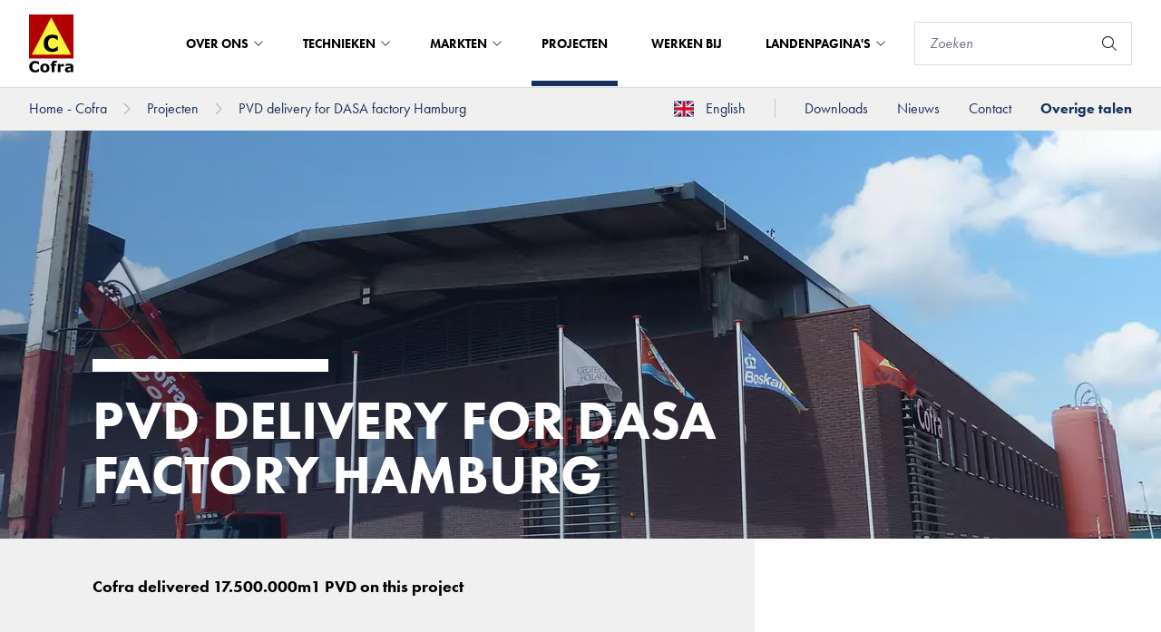

--- FILE ---
content_type: text/html; charset=utf-8
request_url: https://cofra.com/nl/projecten/pvd-delivery-for-dasa-factory-hamburg
body_size: 24186
content:
<!DOCTYPE html>


<html lang="nl">

<head prefix="og: http://ogp.me/ns#">
    
<meta charset="UTF-8">
<meta http-equiv="x-ua-compatible" content="ie=edge">
<meta name="viewport" content="width=device-width, initial-scale=1" />

<title>PVD delivery for DASA factory Hamburg</title>
<meta name="facebook-domain-verification" content="e0taoy8cl65ue5pffhh4c4jqx394r2" />



<link rel="icon" type="image/x-icon" href="/assets/images/favicon_cofra.ico">
<link rel="canonical" href="https://cofra.com/nl/projecten/pvd-delivery-for-dasa-factory-hamburg">

    <link rel="alternate" hreflang="en" href="https://cofra.com/projects/pvd-delivery-for-dasa-factory-hamburg" />

<meta property="og:locale" content="nl" />
<meta property="og:type" content="article" />
<meta property="og:url" content="https://cofra.com/nl/projecten/pvd-delivery-for-dasa-factory-hamburg" />
<meta property="og:site_name" content="Royal Boskalis Westminster NV" />
<meta property="og:title" content="PVD delivery for DASA factory Hamburg" />



<meta name="twitter:card" content="summary_large_image">
<meta name="twitter:title" content="PVD delivery for DASA factory Hamburg">




        <script id="Cookiebot" src="https://consent.cookiebot.com/uc.js" data-cbid="c50eb617-1c96-4c39-86fc-e8ae07def69d" data-blockingmode="auto" type="text/javascript"></script>


    <!-- SubscribeScript -->
<script data-cookieconsent="ignore" src="https://www.google.com/recaptcha/api.js" async defer></script>
<script data-cookieconsent="ignore">
    function sendData() {
        // Construct FormData.
        var data = new FormData();
        data.append("EmailAddress", document.getElementsByName("EmailAddress")[0].value);
        data.append("IsEnglishSubscription", document.getElementsByName("IsEnglishSubscription")[0].checked);
        data.append("IsDutchSubscription", document.getElementsByName("IsDutchSubscription")[0].checked);
        data.append("g-recaptcha-response", grecaptcha.getResponse());
        data.append("__RequestVerificationToken", document.getElementsByName("__RequestVerificationToken")[0].value);

        var xhr = new XMLHttpRequest();
        xhr.withCredentials = true;

        // Onload event handler.
        xhr.onload = function() {
            // Hide subscribe intro and form elements.
            document.getElementById('subscribe-intro').classList.add('hidden');
            document.getElementById('subscribe-form').classList.add('hidden');

            // Set container-side to container-bottom.
            document.getElementsByClassName('subscribe-modal__container-side')[0].style.width = '100%';

            // Display Subscribe Created intro.
            if (xhr.readyState === 4 && xhr.status === 201) {
                document.getElementById('subscribe-created-intro').classList.remove('hidden');
            }

            // Display Subscribe Updated intro.
            if (xhr.readyState === 4 && xhr.status === 202) {
                document.getElementById('subscribe-updated-intro').classList.remove('hidden');
            }

            // Display Subscribe Failed intro.
            if (xhr.readyState === 4 && xhr.status === 400) {
                document.getElementById('subscribe-failed-intro').classList.remove('hidden');
            }
        };

        xhr.open("POST", "/api/subscription/SubmitSubscribeForm");

        xhr.send(data);
    }

    function sendUnsubscribeData() {
        // Construct FormData.
        var data = new FormData();
        data.append("EmailAddress", document.getElementsByName("EmailAddress")[0].value);
        data.append("IsEnglishSubscription", document.getElementsByName("IsEnglishSubscription")[0].checked);
        data.append("IsDutchSubscription", document.getElementsByName("IsDutchSubscription")[0].checked);
        data.append("g-recaptcha-response", grecaptcha.getResponse());
        data.append("__RequestVerificationToken", document.getElementsByName("__RequestVerificationToken")[0].value);
        var xhr = new XMLHttpRequest();
        xhr.withCredentials = true;
        xhr.onreadystatechange = function () {
            if (xhr.readyState === 4 && xhr.status === 202) {
                window.location.href = window.location.href + "?status=successful";
            }
            if (xhr.readyState === 4 && xhr.status === 400) {
                window.location.href = window.location.href + "?status=failed";
            }
            if (xhr.readyState === 4 && xhr.status === 500) {
                window.location.href = window.location.href + "?status=failed";
            }
        }

        xhr.open("POST", "/api/subscription/SubmitUnsubscribeForm");
        xhr.send(data);
    }

    const form = document.getElementById("news-subscribe-form");

    function onNewsSubscribe(token) {
        sendData();
    }

    function onNewsUnsubscribe(token) {
        sendUnsubscribeData();
    }
</script>
<!-- End SubscribeScript Code -->

    <!-- Matomo Tag Manager -->
<script>
    var _mtm = window._mtm = window._mtm || [];
    _mtm.push({'mtm.startTime': (new Date().getTime()), 'event': 'mtm.Start'});
    var d=document, g=d.createElement('script'), s=d.getElementsByTagName('script')[0];
    g.async=true; g.src='https://cdn.matomo.cloud/boskalis.matomo.cloud/container_UFZ13NtZ_staging_506fd80d98fe908ec8b506ca.js'; s.parentNode.insertBefore(g,s);
</script>
<!-- End Matomo Tag Manager -->


    <link rel="stylesheet" type="text/css" href="/assets/css/boskalis.main.css?v=fb66f3146f587acda14c" />
    <link rel="stylesheet" media="print" href="/css/print.css" />

    
</head>

<body class="cofra">
    
    <a href="#main" class="text-white sr-only focus:p-4 absolute bg-blue-navy hover:text-yellow focus:text-yellow focus:outline-black focus:not-sr-only focus:absolute focus:top-0 focus:z-[999] focus:left-1/2 focus:transform focus:-translate-x-1/2">Direct naar hoofdinhoud</a>
        <script>
        var _paq = window._paq = window._paq || [];
        /* tracker methods like "setCustomDimension" should be called before "trackPageView" */
        _paq.push(['trackPageView']);
        _paq.push(['enableLinkTracking']);
        (function() {
            var u="https://boskalis.matomo.cloud/";
            _paq.push(['setTrackerUrl', u+'matomo.php']);
            _paq.push(['setSiteId', '37']);
            var d=document, g=d.createElement('script'), s=d.getElementsByTagName('script')[0];
            g.async=true; g.src='//cdn.matomo.cloud/boskalis.matomo.cloud/matomo.js'; s.parentNode.insertBefore(g,s);
        })();
    </script>
    <noscript><p><img src="https://boskalis.matomo.cloud/matomo.php?idsite=37&amp;rec=1" style="border:0;" alt="" /></p></noscript>

    <nav class="navigation js-navigation">
    <div class="top-bar js-top-bar">
    <div class="top-bar__left">
        <a href="/nl">
            <picture class="top-bar__logo">
                <img src="/media/wcufmhef/cofra-logo-red.svg" alt="Boskalis logo" />
            </picture>
        </a>
    </div>
    <div class="top-bar__right">
                <div class="mega-menu js-mega-menu">
                    <ul class="mega-menu__top-menu-items">
                            <li class="mega-menu__top-menu-item js-mega-menu__top-menu-item mega-menu__top-menu-item--with-foldout ">
                                Over ons

                                

<button
class="button button--transparent"
id=""
type="submit"title=""
aria-label=""

>




</button>


                                
                            </li>
                            <li class="mega-menu__top-menu-item js-mega-menu__top-menu-item mega-menu__top-menu-item--with-foldout ">
                                Technieken

                                

<button
class="button button--transparent"
id=""
type="submit"title=""
aria-label=""

>




</button>


                                
                            </li>
                            <li class="mega-menu__top-menu-item js-mega-menu__top-menu-item mega-menu__top-menu-item--with-foldout ">
                                Markten

                                

<button
class="button button--transparent"
id=""
type="submit"title=""
aria-label=""

>




</button>


                                
                            </li>
                            <li class="mega-menu__top-menu-item js-mega-menu__top-menu-item  mega-menu__top-menu-item--active">
                                Projecten

                                

<a
class="button button--transparent"
href="/nl/projecten"id=""
title=""
aria-label=""

>




</a>


                                
                            </li>
                            <li class="mega-menu__top-menu-item js-mega-menu__top-menu-item  ">
                                Werken bij

                                

<a
class="button button--transparent"
href="/nl/werken-bij"id=""
title=""
aria-label=""

>




</a>


                                
                            </li>
                            <li class="mega-menu__top-menu-item js-mega-menu__top-menu-item mega-menu__top-menu-item--with-foldout ">
                                Landenpagina&#39;s

                                

<button
class="button button--transparent"
id=""
type="submit"title=""
aria-label=""

>




</button>


                                
                            </li>
                    </ul>

                        <div class="mega-menu__container js-mega-menu__container">
                            <div class="mega-menu__container-content">
                                <div class="mega-menu__container-left js-mega-menu__container-left">
                                    <div class="mega-menu__heading-container">
                                        <h4 class="mega-menu__heading">Over ons</h4>


<a
class="button "
href="/nl/over-ons"id=""
title="Over ons"
aria-labelledby="btn-text-58fa6ce79df14e8fbe6b210ad7df0437"

>

    <span class="button__text" id="btn-text-58fa6ce79df14e8fbe6b210ad7df0437">
        Over ons

    </span>

    <span class="button__icon">
    <svg class="icon" aria-hidden="true">
        <use xlink:href="/assets/img/spritemap.svg#icon-chevron-right"></use>
    </svg>

    </span>


</a>

                                    </div>
                                    <div class="mega-menu__link-container">
                                        <ul>
                                                    <li>

<a
class="button button--navy-blue"
href="/nl/over-ons/bedrijfsprofiel"id=""
title="Bedrijfsprofiel"
aria-labelledby="btn-text-43cc20654c2f44c287a4827402eb2676"

>

    <span class="button__text" id="btn-text-43cc20654c2f44c287a4827402eb2676">
        Bedrijfsprofiel

    </span>



</a>

</li>
                                                    <li>

<a
class="button button--navy-blue"
href="/nl/over-ons/nina-veiligheids-programma"id=""
title="Nina veiligheids programma"
aria-labelledby="btn-text-23f6fd4727c04c2681ab27f7a72f1286"

>

    <span class="button__text" id="btn-text-23f6fd4727c04c2681ab27f7a72f1286">
        Nina veiligheids programma

    </span>



</a>

</li>
                                                    <li>

<a
class="button button--navy-blue"
href="/nl/over-ons/wow-project-management-systeem"id=""
title="WoW project management systeem"
aria-labelledby="btn-text-10ae815549c8413986018ac935962b66"

>

    <span class="button__text" id="btn-text-10ae815549c8413986018ac935962b66">
        WoW project management systeem

    </span>



</a>

</li>
                                                    <li>

<a
class="button button--navy-blue"
href="/nl/over-ons/certificaten"id=""
title="Certificaten"
aria-labelledby="btn-text-67709b46e7214ffa851f8c0ee63af22a"

>

    <span class="button__text" id="btn-text-67709b46e7214ffa851f8c0ee63af22a">
        Certificaten

    </span>



</a>

</li>
                                                    <li>

<a
class="button button--navy-blue"
href="/nl/over-ons/csr"id=""
title="CSR"
aria-labelledby="btn-text-6faee3f952134a72b009e91061a78e8b"

>

    <span class="button__text" id="btn-text-6faee3f952134a72b009e91061a78e8b">
        CSR

    </span>



</a>

</li>
                                                    <li>

<a
class="button button--navy-blue"
href="/nl/over-ons/geotechnics"id=""
title="Geotechnics"
aria-labelledby="btn-text-407b0f6faaaa46748e1d643b3f297af0"

>

    <span class="button__text" id="btn-text-407b0f6faaaa46748e1d643b3f297af0">
        Geotechnics

    </span>



</a>

</li>
                                        </ul>
                                    </div>
                                </div>
                            </div>
                        </div>
                        <div class="mega-menu__container js-mega-menu__container">
                            <div class="mega-menu__container-content">
                                <div class="mega-menu__container-left js-mega-menu__container-left">
                                    <div class="mega-menu__heading-container">
                                        <h4 class="mega-menu__heading">Technieken</h4>


<a
class="button "
href="/nl/technieken"id=""
title="Technieken"
aria-labelledby="btn-text-a1d4f6e61b494c698c9599f7712285c1"

>

    <span class="button__text" id="btn-text-a1d4f6e61b494c698c9599f7712285c1">
        Technieken

    </span>

    <span class="button__icon">
    <svg class="icon" aria-hidden="true">
        <use xlink:href="/assets/img/spritemap.svg#icon-chevron-right"></use>
    </svg>

    </span>


</a>

                                    </div>
                                    <div class="mega-menu__link-container">
                                        <ul>
                                                    <li>
                                                        

<button
class="button button--navy-blue js-button--navy-blue"
id=""
type="submit"title="Consolidatie"
aria-labelledby="btn-text-c074547d2b0344b3bb3fb4e1bc2411e9"

>

    <span class="button__text" id="btn-text-c074547d2b0344b3bb3fb4e1bc2411e9">
        Consolidatie

    </span>

    <span class="button__icon">
    <svg class="icon" aria-hidden="true">
        <use xlink:href="/assets/img/spritemap.svg#icon-chevron-right"></use>
    </svg>

    </span>


</button>


                                                        <div class="hidden mega-menu__container-right js-mega-menu__container-right">
                                                            <h4 class="mega-menu__heading">Consolidatie</h4>
                                                            <div class="mega-menu__link-container">
                                                                <ul>
                                                                        <li>

<a
class="button button--navy-blue button--navy-blue--light"
href="/nl/technieken/consolidatie/verticale-drainage"id=""
title="Verticale drainage"
aria-labelledby="btn-text-ef9b688b7cce4d8eb9e9d0b07f86f8ac"

>

    <span class="button__text" id="btn-text-ef9b688b7cce4d8eb9e9d0b07f86f8ac">
        Verticale drainage

    </span>



</a>

</li>
                                                                        <li>

<a
class="button button--navy-blue button--navy-blue--light"
href="/nl/technieken/consolidatie/offshore-verticale-drainage"id=""
title="Offshore verticale drainage"
aria-labelledby="btn-text-c230820224804361ab48e9e1eed1dafd"

>

    <span class="button__text" id="btn-text-c230820224804361ab48e9e1eed1dafd">
        Offshore verticale drainage

    </span>



</a>

</li>
                                                                        <li>

<a
class="button button--navy-blue button--navy-blue--light"
href="/nl/technieken/consolidatie/vacuum-consolidatie"id=""
title="Vacuum consolidatie"
aria-labelledby="btn-text-25608683b86846abbcb99bf7fb69888a"

>

    <span class="button__text" id="btn-text-25608683b86846abbcb99bf7fb69888a">
        Vacuum consolidatie

    </span>



</a>

</li>
                                                                        <li>

<a
class="button button--navy-blue button--navy-blue--light"
href="/nl/technieken/consolidatie/duurzame-verticale-drainage-materialen"id=""
title="Duurzame verticale drainage materialen"
aria-labelledby="btn-text-5f95c04849fb4bab9155118b762db5ff"

>

    <span class="button__text" id="btn-text-5f95c04849fb4bab9155118b762db5ff">
        Duurzame verticale drainage materialen

    </span>



</a>

</li>
                                                                </ul>
                                                            </div>
                                                                <div class="mega-menu__bottom-link">
                                                                    

<a
class="button "
href="/nl/technieken/consolidatie"id=""
title="Consolidatie"
aria-labelledby="btn-text-a0565c3ef6d44093bfae987bce72c07d"

>

    <span class="button__text" id="btn-text-a0565c3ef6d44093bfae987bce72c07d">
        Consolidatie

    </span>

    <span class="button__icon">
    <svg class="icon" aria-hidden="true">
        <use xlink:href="/assets/img/spritemap.svg#icon-chevron-right"></use>
    </svg>

    </span>


</a>


                                                                </div>
                                                        </div>
                                                    </li>
                                                    <li>
                                                        

<button
class="button button--navy-blue js-button--navy-blue"
id=""
type="submit"title="Compactie"
aria-labelledby="btn-text-7cade7f3e3a54d398c806d3062819375"

>

    <span class="button__text" id="btn-text-7cade7f3e3a54d398c806d3062819375">
        Compactie

    </span>

    <span class="button__icon">
    <svg class="icon" aria-hidden="true">
        <use xlink:href="/assets/img/spritemap.svg#icon-chevron-right"></use>
    </svg>

    </span>


</button>


                                                        <div class="hidden mega-menu__container-right js-mega-menu__container-right">
                                                            <h4 class="mega-menu__heading">Compactie</h4>
                                                            <div class="mega-menu__link-container">
                                                                <ul>
                                                                        <li>

<a
class="button button--navy-blue button--navy-blue--light"
href="/nl/technieken/compactie/cofra-roller-compactie"id=""
title="Cofra roller compactie"
aria-labelledby="btn-text-6bd911d2d281440293c4061b9121bd3f"

>

    <span class="button__text" id="btn-text-6bd911d2d281440293c4061b9121bd3f">
        Cofra roller compactie

    </span>



</a>

</li>
                                                                        <li>

<a
class="button button--navy-blue button--navy-blue--light"
href="/nl/technieken/compactie/cofra-dynamische-compactie"id=""
title="Cofra dynamische compactie"
aria-labelledby="btn-text-19be1c40ecf94979970d4a823a9cb0bc"

>

    <span class="button__text" id="btn-text-19be1c40ecf94979970d4a823a9cb0bc">
        Cofra dynamische compactie

    </span>



</a>

</li>
                                                                        <li>

<a
class="button button--navy-blue button--navy-blue--light"
href="/nl/technieken/compactie/dynamische-compactie"id=""
title="Dynamische compactie"
aria-labelledby="btn-text-841b1783ea9243088c37e3bfe5b0af9f"

>

    <span class="button__text" id="btn-text-841b1783ea9243088c37e3bfe5b0af9f">
        Dynamische compactie

    </span>



</a>

</li>
                                                                        <li>

<a
class="button button--navy-blue button--navy-blue--light"
href="/nl/technieken/compactie/cofra-vibro-compactie"id=""
title="Cofra vibro compactie"
aria-labelledby="btn-text-3ca9daedc3dd4cedbffa5144a0fb4dd1"

>

    <span class="button__text" id="btn-text-3ca9daedc3dd4cedbffa5144a0fb4dd1">
        Cofra vibro compactie

    </span>



</a>

</li>
                                                                </ul>
                                                            </div>
                                                                <div class="mega-menu__bottom-link">
                                                                    

<a
class="button "
href="/nl/technieken/compactie"id=""
title="Compactie"
aria-labelledby="btn-text-c9c9247b9051454092c32498f3fbe079"

>

    <span class="button__text" id="btn-text-c9c9247b9051454092c32498f3fbe079">
        Compactie

    </span>

    <span class="button__icon">
    <svg class="icon" aria-hidden="true">
        <use xlink:href="/assets/img/spritemap.svg#icon-chevron-right"></use>
    </svg>

    </span>


</a>


                                                                </div>
                                                        </div>
                                                    </li>
                                                    <li>
                                                        

<button
class="button button--navy-blue js-button--navy-blue"
id=""
type="submit"title="Elementen"
aria-labelledby="btn-text-b9827667ab8b447cb1a760733f4411ec"

>

    <span class="button__text" id="btn-text-b9827667ab8b447cb1a760733f4411ec">
        Elementen

    </span>

    <span class="button__icon">
    <svg class="icon" aria-hidden="true">
        <use xlink:href="/assets/img/spritemap.svg#icon-chevron-right"></use>
    </svg>

    </span>


</button>


                                                        <div class="hidden mega-menu__container-right js-mega-menu__container-right">
                                                            <h4 class="mega-menu__heading">Elementen</h4>
                                                            <div class="mega-menu__link-container">
                                                                <ul>
                                                                        <li>

<a
class="button button--navy-blue button--navy-blue--light"
href="/nl/technieken/elementen/geotextiel-omhulde-zandkolommen"id=""
title="Geotextiel omhulde zandkolommen"
aria-labelledby="btn-text-e93b30ec56334397aa69d87f2c92dc21"

>

    <span class="button__text" id="btn-text-e93b30ec56334397aa69d87f2c92dc21">
        Geotextiel omhulde zandkolommen

    </span>



</a>

</li>
                                                                        <li>

<a
class="button button--navy-blue button--navy-blue--light"
href="/nl/technieken/elementen/cofra-grindpalen-grindkernen"id=""
title="Cofra grindpalen - grindkernen"
aria-labelledby="btn-text-209c9b98dcc145ca867287514f27daa4"

>

    <span class="button__text" id="btn-text-209c9b98dcc145ca867287514f27daa4">
        Cofra grindpalen - grindkernen

    </span>



</a>

</li>
                                                                        <li>

<a
class="button button--navy-blue button--navy-blue--light"
href="/nl/technieken/elementen/paalmatras"id=""
title="Paalmatras"
aria-labelledby="btn-text-17a70ee0593f4b79b52bad0e536b8019"

>

    <span class="button__text" id="btn-text-17a70ee0593f4b79b52bad0e536b8019">
        Paalmatras

    </span>



</a>

</li>
                                                                </ul>
                                                            </div>
                                                                <div class="mega-menu__bottom-link">
                                                                    

<a
class="button "
href="/nl/technieken/elementen"id=""
title="Elementen"
aria-labelledby="btn-text-9c7fb4558fb24d2f9b0bde72a1021504"

>

    <span class="button__text" id="btn-text-9c7fb4558fb24d2f9b0bde72a1021504">
        Elementen

    </span>

    <span class="button__icon">
    <svg class="icon" aria-hidden="true">
        <use xlink:href="/assets/img/spritemap.svg#icon-chevron-right"></use>
    </svg>

    </span>


</a>


                                                                </div>
                                                        </div>
                                                    </li>
                                                    <li>
                                                        

<button
class="button button--navy-blue js-button--navy-blue"
id=""
type="submit"title="Folie afdichtingen"
aria-labelledby="btn-text-54f3358e6fe5415c8baeeef49d277539"

>

    <span class="button__text" id="btn-text-54f3358e6fe5415c8baeeef49d277539">
        Folie afdichtingen

    </span>

    <span class="button__icon">
    <svg class="icon" aria-hidden="true">
        <use xlink:href="/assets/img/spritemap.svg#icon-chevron-right"></use>
    </svg>

    </span>


</button>


                                                        <div class="hidden mega-menu__container-right js-mega-menu__container-right">
                                                            <h4 class="mega-menu__heading">Folie afdichtingen</h4>
                                                            <div class="mega-menu__link-container">
                                                                <ul>
                                                                        <li>

<a
class="button button--navy-blue button--navy-blue--light"
href="/nl/technieken/folie-afdichtingen/folie"id=""
title="Folie"
aria-labelledby="btn-text-14af0c79c42a4652818bfead0580aeff"

>

    <span class="button__text" id="btn-text-14af0c79c42a4652818bfead0580aeff">
        Folie

    </span>



</a>

</li>
                                                                        <li>

<a
class="button button--navy-blue button--navy-blue--light"
href="/nl/technieken/folie-afdichtingen/geolock"id=""
title="Geolock"
aria-labelledby="btn-text-7f613ca4fbf342a3b66870ba4309f468"

>

    <span class="button__text" id="btn-text-7f613ca4fbf342a3b66870ba4309f468">
        Geolock

    </span>



</a>

</li>
                                                                </ul>
                                                            </div>
                                                                <div class="mega-menu__bottom-link">
                                                                    

<a
class="button "
href="/nl/technieken/folie-afdichtingen"id=""
title="Folie afdichtingen"
aria-labelledby="btn-text-d714abf092f74781865eb33962841a11"

>

    <span class="button__text" id="btn-text-d714abf092f74781865eb33962841a11">
        Folie afdichtingen

    </span>

    <span class="button__icon">
    <svg class="icon" aria-hidden="true">
        <use xlink:href="/assets/img/spritemap.svg#icon-chevron-right"></use>
    </svg>

    </span>


</a>


                                                                </div>
                                                        </div>
                                                    </li>
                                        </ul>
                                    </div>
                                </div>
                            </div>
                        </div>
                        <div class="mega-menu__container js-mega-menu__container">
                            <div class="mega-menu__container-content">
                                <div class="mega-menu__container-left js-mega-menu__container-left">
                                    <div class="mega-menu__heading-container">
                                        <h4 class="mega-menu__heading">Markten</h4>


<a
class="button "
href="/nl/markten"id=""
title="Markten"
aria-labelledby="btn-text-6ef28aa65188437a9a4c9d0d6f66a9fd"

>

    <span class="button__text" id="btn-text-6ef28aa65188437a9a4c9d0d6f66a9fd">
        Markten

    </span>

    <span class="button__icon">
    <svg class="icon" aria-hidden="true">
        <use xlink:href="/assets/img/spritemap.svg#icon-chevron-right"></use>
    </svg>

    </span>


</a>

                                    </div>
                                    <div class="mega-menu__link-container">
                                        <ul>
                                                    <li>

<a
class="button button--navy-blue"
href="/nl/markten/infrastructuur"id=""
title="Infrastructuur"
aria-labelledby="btn-text-d330fb70bbd444189f2a34d0564095a9"

>

    <span class="button__text" id="btn-text-d330fb70bbd444189f2a34d0564095a9">
        Infrastructuur

    </span>



</a>

</li>
                                                    <li>

<a
class="button button--navy-blue"
href="/nl/markten/mijnbouw"id=""
title="Mijnbouw"
aria-labelledby="btn-text-89a02deca8fd4ab0a69bae04c9ca2c0d"

>

    <span class="button__text" id="btn-text-89a02deca8fd4ab0a69bae04c9ca2c0d">
        Mijnbouw

    </span>



</a>

</li>
                                                    <li>

<a
class="button button--navy-blue"
href="/nl/markten/milieubescherming"id=""
title="Milieubescherming"
aria-labelledby="btn-text-092003b7e26048568005fcd56b8e8c58"

>

    <span class="button__text" id="btn-text-092003b7e26048568005fcd56b8e8c58">
        Milieubescherming

    </span>



</a>

</li>
                                                    <li>

<a
class="button button--navy-blue"
href="/nl/markten/landaanwinningen"id=""
title="Landaanwinningen"
aria-labelledby="btn-text-b1a651e6de6047d38543a9316bac33e6"

>

    <span class="button__text" id="btn-text-b1a651e6de6047d38543a9316bac33e6">
        Landaanwinningen

    </span>



</a>

</li>
                                                    <li>

<a
class="button button--navy-blue"
href="/nl/markten/utiliteitsbouw"id=""
title="Utiliteitsbouw"
aria-labelledby="btn-text-ca23c84ded194990ba377fb5f4e6cd5e"

>

    <span class="button__text" id="btn-text-ca23c84ded194990ba377fb5f4e6cd5e">
        Utiliteitsbouw

    </span>



</a>

</li>
                                        </ul>
                                    </div>
                                </div>
                            </div>
                        </div>
                        <div class="mega-menu__container js-mega-menu__container">
                            <div class="mega-menu__container-content">
                                <div class="mega-menu__container-left js-mega-menu__container-left">
                                    <div class="mega-menu__heading-container">
                                        <h4 class="mega-menu__heading">Landenpagina&#39;s</h4>
                                    </div>
                                    <div class="mega-menu__link-container">
                                        <ul>
                                                    <li>

<a
class="button button--navy-blue"
href="/nl/landenpagina-s/cofra-middle-east"id=""
title="Cofra Middle-East"
aria-labelledby="btn-text-d40c79b3ca4a4df89f81cfdbd5cb6b86"

>

    <span class="button__text" id="btn-text-d40c79b3ca4a4df89f81cfdbd5cb6b86">
        Cofra Middle-East

    </span>



</a>

</li>
                                        </ul>
                                    </div>
                                </div>
                            </div>
                        </div>

                    <div class="mega-menu__overlay js-mega-menu__overlay"></div>
                </div>
                <form action="/nl/zoeken" method="get">
                    

<div class="search-container js-search" data-api-url="/api/suggestions?siteId=23075&amp;culture=nl&amp;doctype=contentPage,newsDetailPage,projectDetailPage,downloadRule,vimeoVideo,Image&amp;maxResults=5&amp;searchTerm=" data-max-suggestions="5" data-wait-in-milliseconds="500">
    <div class="search  search--default-focus">

<div class="short-text  short-text--search-field">
    <input class="form-input"
           autocomplete="off"
           aria-label="Zoeken"
           placeholder="Zoeken"
           
           



           type="search"
           id=""
           name="sq"
           value=""
           maxlength="255"/>

</div>


<button
class="button  button--small-search"
id=""
type="submit"title="Zoeken"
aria-label="Zoeken"

>


    <span class="button__icon">
    <svg class="icon" aria-hidden="true">
        <use xlink:href="/assets/img/spritemap.svg#icon-search"></use>
    </svg>

    </span>


</button>

            <div class="hidden js-suggestions-box"></div>
    </div>
</div>

                </form>
            <button title="Menu" target="_self" aria-label="Menu" class="button button--icon-only button--hamburger group top-bar__navigation-toggle js-navigation-toggle">
                <div class="button__icon">
                    <div class="icon icon--hamburger hamburger">
                        <span class="hamburger__top-bun"></span>
                        <span class="hamburger__burger-left"></span>
                        <span class="hamburger__burger-right"></span>
                        <span class="hamburger__bottom-bun"></span>
                    </div>
                </div>
            </button>


    </div>

    <div class="hidden top-bar__mega-menu-container js-top-bar__mega-menu-container">
        <div class="top-bar__mega-menu-container-content">
            <div class="top-bar__mega-menu-container-top">
                   <form action="/nl/zoeken" method="get">
                         

<div class="search-container js-search" data-api-url="" data-max-suggestions="5" data-wait-in-milliseconds="500">
    <div class="search  search--dark-blue">

<div class="short-text  short-text--search-field">
    <input class="form-input"
           autocomplete="off"
           aria-label=""
           placeholder="Zoeken"
           
           



           type="search"
           id=""
           name="sq"
           value=""
           maxlength="255"/>

</div>


<button
class="button  button--small-search"
id=""
type="submit"title="Zoeken"
aria-label="Zoeken"

>


    <span class="button__icon">
    <svg class="icon" aria-hidden="true">
        <use xlink:href="/assets/img/spritemap.svg#icon-search"></use>
    </svg>

    </span>


</button>

            <div class="hidden js-suggestions-box"></div>
    </div>
</div>

                    </form>




<button
class="button button--navy-blue js-button--navy-blue"
id=""
type="submit"title="Over ons"
aria-labelledby="btn-text-da3166f90d744fb6a97b9290c595e694"

>

    <span class="button__text" id="btn-text-da3166f90d744fb6a97b9290c595e694">
        Over ons

    </span>

    <span class="button__icon">
    <svg class="icon" aria-hidden="true">
        <use xlink:href="/assets/img/spritemap.svg#icon-chevron-right"></use>
    </svg>

    </span>


</button>

                        <div class="top-bar__mega-menu-child-container">
                            <div class="top-bar__child-container-title">
                                    <svg class="icon" aria-hidden="true">
        <use xlink:href="/assets/img/spritemap.svg#icon-chevron-left"></use>
    </svg>


                                <h4 class="mega-menu__heading">Over ons</h4>
                            </div>



<a
class="button button--navy-blue "
href="/nl/over-ons/bedrijfsprofiel"id=""
title="Bedrijfsprofiel"
aria-labelledby="btn-text-82cc0e7438584b82a5db68a4243ae112"

>

    <span class="button__text" id="btn-text-82cc0e7438584b82a5db68a4243ae112">
        Bedrijfsprofiel

    </span>



</a>



<a
class="button button--navy-blue "
href="/nl/over-ons/nina-veiligheids-programma"id=""
title="Nina veiligheids programma"
aria-labelledby="btn-text-af3801239b0f4a2cbe4a242615fad73e"

>

    <span class="button__text" id="btn-text-af3801239b0f4a2cbe4a242615fad73e">
        Nina veiligheids programma

    </span>



</a>



<a
class="button button--navy-blue "
href="/nl/over-ons/wow-project-management-systeem"id=""
title="WoW project management systeem"
aria-labelledby="btn-text-1d5bcc7968d94184ae910de67d146301"

>

    <span class="button__text" id="btn-text-1d5bcc7968d94184ae910de67d146301">
        WoW project management systeem

    </span>



</a>



<a
class="button button--navy-blue "
href="/nl/over-ons/certificaten"id=""
title="Certificaten"
aria-labelledby="btn-text-d10d5abb67904a69824efe06fdadd202"

>

    <span class="button__text" id="btn-text-d10d5abb67904a69824efe06fdadd202">
        Certificaten

    </span>



</a>



<a
class="button button--navy-blue "
href="/nl/over-ons/csr"id=""
title="CSR"
aria-labelledby="btn-text-70cb4bd352cf40b18493afcab78dcfc4"

>

    <span class="button__text" id="btn-text-70cb4bd352cf40b18493afcab78dcfc4">
        CSR

    </span>



</a>



<a
class="button button--navy-blue "
href="/nl/over-ons/geotechnics"id=""
title="Geotechnics"
aria-labelledby="btn-text-117388fe8d3b4074a4b0e9eec762f681"

>

    <span class="button__text" id="btn-text-117388fe8d3b4074a4b0e9eec762f681">
        Geotechnics

    </span>



</a>


                            <div class="top-bar__mega-menu-bottom-link">

                                

<a
class="button "
href="/nl/over-ons"id=""
title="Over ons"
aria-labelledby="btn-text-d7bdf89e4aa64c9686e06a6956e204a1"

>

    <span class="button__text" id="btn-text-d7bdf89e4aa64c9686e06a6956e204a1">
        Over ons

    </span>

    <span class="button__icon">
    <svg class="icon" aria-hidden="true">
        <use xlink:href="/assets/img/spritemap.svg#icon-chevron-right"></use>
    </svg>

    </span>


</a>


                            </div>
                        </div>


<button
class="button button--navy-blue js-button--navy-blue"
id=""
type="submit"title="Technieken"
aria-labelledby="btn-text-dd62010fa0c84344abb929d528b3d689"

>

    <span class="button__text" id="btn-text-dd62010fa0c84344abb929d528b3d689">
        Technieken

    </span>

    <span class="button__icon">
    <svg class="icon" aria-hidden="true">
        <use xlink:href="/assets/img/spritemap.svg#icon-chevron-right"></use>
    </svg>

    </span>


</button>

                        <div class="top-bar__mega-menu-child-container">
                            <div class="top-bar__child-container-title">
                                    <svg class="icon" aria-hidden="true">
        <use xlink:href="/assets/img/spritemap.svg#icon-chevron-left"></use>
    </svg>


                                <h4 class="mega-menu__heading">Technieken</h4>
                            </div>



<button
class="button button--navy-blue js-button--navy-blue"
id=""
type="submit"title="Consolidatie"
aria-labelledby="btn-text-d65da15c80a54d5a917fb0cd7a0c9dcc"

>

    <span class="button__text" id="btn-text-d65da15c80a54d5a917fb0cd7a0c9dcc">
        Consolidatie

    </span>

    <span class="button__icon">
    <svg class="icon" aria-hidden="true">
        <use xlink:href="/assets/img/spritemap.svg#icon-chevron-right"></use>
    </svg>

    </span>


</button>

                                    <div class="top-bar__mega-menu-child-container">
                                        <div class="top-bar__child-container-title">
                                                <svg class="icon" aria-hidden="true">
        <use xlink:href="/assets/img/spritemap.svg#icon-chevron-left"></use>
    </svg>

                                            <h4 class="mega-menu__heading">Consolidatie</h4>
                                        </div>




<a
class="button button--navy-blue"
href="/nl/technieken/consolidatie/verticale-drainage"id=""
title="Verticale drainage"
aria-labelledby="btn-text-04b62a6e3e7e4730aa039b8a6d2a8d51"

>

    <span class="button__text" id="btn-text-04b62a6e3e7e4730aa039b8a6d2a8d51">
        Verticale drainage

    </span>



</a>



<a
class="button button--navy-blue"
href="/nl/technieken/consolidatie/offshore-verticale-drainage"id=""
title="Offshore verticale drainage"
aria-labelledby="btn-text-607515030d254534bcab17362becad32"

>

    <span class="button__text" id="btn-text-607515030d254534bcab17362becad32">
        Offshore verticale drainage

    </span>



</a>



<a
class="button button--navy-blue"
href="/nl/technieken/consolidatie/vacuum-consolidatie"id=""
title="Vacuum consolidatie"
aria-labelledby="btn-text-1be7ab1c847f40c9b8f51b825d538f43"

>

    <span class="button__text" id="btn-text-1be7ab1c847f40c9b8f51b825d538f43">
        Vacuum consolidatie

    </span>



</a>



<a
class="button button--navy-blue"
href="/nl/technieken/consolidatie/duurzame-verticale-drainage-materialen"id=""
title="Duurzame verticale drainage materialen"
aria-labelledby="btn-text-4840f2e699c04910bd011fcfc8eb433e"

>

    <span class="button__text" id="btn-text-4840f2e699c04910bd011fcfc8eb433e">
        Duurzame verticale drainage materialen

    </span>



</a>


                                        <div class="top-bar__mega-menu-bottom-link">
                                            

<a
class="button "
href="/nl/technieken/consolidatie"id=""
title="Consolidatie"
aria-labelledby="btn-text-d653df1e2e7843cab01ba04401541c74"

>

    <span class="button__text" id="btn-text-d653df1e2e7843cab01ba04401541c74">
        Consolidatie

    </span>

    <span class="button__icon">
    <svg class="icon" aria-hidden="true">
        <use xlink:href="/assets/img/spritemap.svg#icon-chevron-right"></use>
    </svg>

    </span>


</a>


                                        </div>
                                    </div>


<button
class="button button--navy-blue js-button--navy-blue"
id=""
type="submit"title="Compactie"
aria-labelledby="btn-text-d5928da5134c490a8ddf5f515ee066e1"

>

    <span class="button__text" id="btn-text-d5928da5134c490a8ddf5f515ee066e1">
        Compactie

    </span>

    <span class="button__icon">
    <svg class="icon" aria-hidden="true">
        <use xlink:href="/assets/img/spritemap.svg#icon-chevron-right"></use>
    </svg>

    </span>


</button>

                                    <div class="top-bar__mega-menu-child-container">
                                        <div class="top-bar__child-container-title">
                                                <svg class="icon" aria-hidden="true">
        <use xlink:href="/assets/img/spritemap.svg#icon-chevron-left"></use>
    </svg>

                                            <h4 class="mega-menu__heading">Compactie</h4>
                                        </div>




<a
class="button button--navy-blue"
href="/nl/technieken/compactie/cofra-roller-compactie"id=""
title="Cofra roller compactie"
aria-labelledby="btn-text-84f42dce41e441e9bf2e291de0b70de2"

>

    <span class="button__text" id="btn-text-84f42dce41e441e9bf2e291de0b70de2">
        Cofra roller compactie

    </span>



</a>



<a
class="button button--navy-blue"
href="/nl/technieken/compactie/cofra-dynamische-compactie"id=""
title="Cofra dynamische compactie"
aria-labelledby="btn-text-56c8aa48c50b44f1afd79b1c870068d7"

>

    <span class="button__text" id="btn-text-56c8aa48c50b44f1afd79b1c870068d7">
        Cofra dynamische compactie

    </span>



</a>



<a
class="button button--navy-blue"
href="/nl/technieken/compactie/dynamische-compactie"id=""
title="Dynamische compactie"
aria-labelledby="btn-text-cbfe77444ab44a39912ce5e51663be08"

>

    <span class="button__text" id="btn-text-cbfe77444ab44a39912ce5e51663be08">
        Dynamische compactie

    </span>



</a>



<a
class="button button--navy-blue"
href="/nl/technieken/compactie/cofra-vibro-compactie"id=""
title="Cofra vibro compactie"
aria-labelledby="btn-text-dfea66b943d841b9911e39ec6e09e19a"

>

    <span class="button__text" id="btn-text-dfea66b943d841b9911e39ec6e09e19a">
        Cofra vibro compactie

    </span>



</a>


                                        <div class="top-bar__mega-menu-bottom-link">
                                            

<a
class="button "
href="/nl/technieken/compactie"id=""
title="Compactie"
aria-labelledby="btn-text-7167e223b17f432ca193189812390e3d"

>

    <span class="button__text" id="btn-text-7167e223b17f432ca193189812390e3d">
        Compactie

    </span>

    <span class="button__icon">
    <svg class="icon" aria-hidden="true">
        <use xlink:href="/assets/img/spritemap.svg#icon-chevron-right"></use>
    </svg>

    </span>


</a>


                                        </div>
                                    </div>


<button
class="button button--navy-blue js-button--navy-blue"
id=""
type="submit"title="Elementen"
aria-labelledby="btn-text-82aa9a210ff24053992a4104e7849a95"

>

    <span class="button__text" id="btn-text-82aa9a210ff24053992a4104e7849a95">
        Elementen

    </span>

    <span class="button__icon">
    <svg class="icon" aria-hidden="true">
        <use xlink:href="/assets/img/spritemap.svg#icon-chevron-right"></use>
    </svg>

    </span>


</button>

                                    <div class="top-bar__mega-menu-child-container">
                                        <div class="top-bar__child-container-title">
                                                <svg class="icon" aria-hidden="true">
        <use xlink:href="/assets/img/spritemap.svg#icon-chevron-left"></use>
    </svg>

                                            <h4 class="mega-menu__heading">Elementen</h4>
                                        </div>




<a
class="button button--navy-blue"
href="/nl/technieken/elementen/geotextiel-omhulde-zandkolommen"id=""
title="Geotextiel omhulde zandkolommen"
aria-labelledby="btn-text-e77e60d5f0c74a61b32d1d87a995884a"

>

    <span class="button__text" id="btn-text-e77e60d5f0c74a61b32d1d87a995884a">
        Geotextiel omhulde zandkolommen

    </span>



</a>



<a
class="button button--navy-blue"
href="/nl/technieken/elementen/cofra-grindpalen-grindkernen"id=""
title="Cofra grindpalen - grindkernen"
aria-labelledby="btn-text-393f197001ca41c882181c18d7306e11"

>

    <span class="button__text" id="btn-text-393f197001ca41c882181c18d7306e11">
        Cofra grindpalen - grindkernen

    </span>



</a>



<a
class="button button--navy-blue"
href="/nl/technieken/elementen/paalmatras"id=""
title="Paalmatras"
aria-labelledby="btn-text-7c380d57c2fc4374b33c320d19657b92"

>

    <span class="button__text" id="btn-text-7c380d57c2fc4374b33c320d19657b92">
        Paalmatras

    </span>



</a>


                                        <div class="top-bar__mega-menu-bottom-link">
                                            

<a
class="button "
href="/nl/technieken/elementen"id=""
title="Elementen"
aria-labelledby="btn-text-6f6c2a5d635e4e4e9a21a28e0d6c9ccc"

>

    <span class="button__text" id="btn-text-6f6c2a5d635e4e4e9a21a28e0d6c9ccc">
        Elementen

    </span>

    <span class="button__icon">
    <svg class="icon" aria-hidden="true">
        <use xlink:href="/assets/img/spritemap.svg#icon-chevron-right"></use>
    </svg>

    </span>


</a>


                                        </div>
                                    </div>


<button
class="button button--navy-blue js-button--navy-blue"
id=""
type="submit"title="Folie afdichtingen"
aria-labelledby="btn-text-c8a8374ead174b13b3e0e770a6462492"

>

    <span class="button__text" id="btn-text-c8a8374ead174b13b3e0e770a6462492">
        Folie afdichtingen

    </span>

    <span class="button__icon">
    <svg class="icon" aria-hidden="true">
        <use xlink:href="/assets/img/spritemap.svg#icon-chevron-right"></use>
    </svg>

    </span>


</button>

                                    <div class="top-bar__mega-menu-child-container">
                                        <div class="top-bar__child-container-title">
                                                <svg class="icon" aria-hidden="true">
        <use xlink:href="/assets/img/spritemap.svg#icon-chevron-left"></use>
    </svg>

                                            <h4 class="mega-menu__heading">Folie afdichtingen</h4>
                                        </div>




<a
class="button button--navy-blue"
href="/nl/technieken/folie-afdichtingen/folie"id=""
title="Folie"
aria-labelledby="btn-text-35e830f707ca4ddf8fe407dfba9dcb22"

>

    <span class="button__text" id="btn-text-35e830f707ca4ddf8fe407dfba9dcb22">
        Folie

    </span>



</a>



<a
class="button button--navy-blue"
href="/nl/technieken/folie-afdichtingen/geolock"id=""
title="Geolock"
aria-labelledby="btn-text-2a01f96a6a094be3a5227d09f9b6c477"

>

    <span class="button__text" id="btn-text-2a01f96a6a094be3a5227d09f9b6c477">
        Geolock

    </span>



</a>


                                        <div class="top-bar__mega-menu-bottom-link">
                                            

<a
class="button "
href="/nl/technieken/folie-afdichtingen"id=""
title="Folie afdichtingen"
aria-labelledby="btn-text-9d2c3a5d9aec40f3ae5a3870e1952201"

>

    <span class="button__text" id="btn-text-9d2c3a5d9aec40f3ae5a3870e1952201">
        Folie afdichtingen

    </span>

    <span class="button__icon">
    <svg class="icon" aria-hidden="true">
        <use xlink:href="/assets/img/spritemap.svg#icon-chevron-right"></use>
    </svg>

    </span>


</a>


                                        </div>
                                    </div>

                            <div class="top-bar__mega-menu-bottom-link">

                                

<a
class="button "
href="/nl/technieken"id=""
title="Technieken"
aria-labelledby="btn-text-45013394b6d94e2796290c6ebedbdf9a"

>

    <span class="button__text" id="btn-text-45013394b6d94e2796290c6ebedbdf9a">
        Technieken

    </span>

    <span class="button__icon">
    <svg class="icon" aria-hidden="true">
        <use xlink:href="/assets/img/spritemap.svg#icon-chevron-right"></use>
    </svg>

    </span>


</a>


                            </div>
                        </div>


<button
class="button button--navy-blue js-button--navy-blue"
id=""
type="submit"title="Markten"
aria-labelledby="btn-text-c5fabf25ab974897b924b2535c499d3b"

>

    <span class="button__text" id="btn-text-c5fabf25ab974897b924b2535c499d3b">
        Markten

    </span>

    <span class="button__icon">
    <svg class="icon" aria-hidden="true">
        <use xlink:href="/assets/img/spritemap.svg#icon-chevron-right"></use>
    </svg>

    </span>


</button>

                        <div class="top-bar__mega-menu-child-container">
                            <div class="top-bar__child-container-title">
                                    <svg class="icon" aria-hidden="true">
        <use xlink:href="/assets/img/spritemap.svg#icon-chevron-left"></use>
    </svg>


                                <h4 class="mega-menu__heading">Markten</h4>
                            </div>



<a
class="button button--navy-blue "
href="/nl/markten/infrastructuur"id=""
title="Infrastructuur"
aria-labelledby="btn-text-7fb0a1398a32446a94578aa765c894c0"

>

    <span class="button__text" id="btn-text-7fb0a1398a32446a94578aa765c894c0">
        Infrastructuur

    </span>



</a>



<a
class="button button--navy-blue "
href="/nl/markten/mijnbouw"id=""
title="Mijnbouw"
aria-labelledby="btn-text-af67706742a74afeaaa9668ea687b33d"

>

    <span class="button__text" id="btn-text-af67706742a74afeaaa9668ea687b33d">
        Mijnbouw

    </span>



</a>



<a
class="button button--navy-blue "
href="/nl/markten/milieubescherming"id=""
title="Milieubescherming"
aria-labelledby="btn-text-53d4a1f29c1f4a7ca378ba48c607343c"

>

    <span class="button__text" id="btn-text-53d4a1f29c1f4a7ca378ba48c607343c">
        Milieubescherming

    </span>



</a>



<a
class="button button--navy-blue "
href="/nl/markten/landaanwinningen"id=""
title="Landaanwinningen"
aria-labelledby="btn-text-f09f1f4263fc4faab78fad5d72864f62"

>

    <span class="button__text" id="btn-text-f09f1f4263fc4faab78fad5d72864f62">
        Landaanwinningen

    </span>



</a>



<a
class="button button--navy-blue "
href="/nl/markten/utiliteitsbouw"id=""
title="Utiliteitsbouw"
aria-labelledby="btn-text-bfe49ea76477447b8c304822cf9ba930"

>

    <span class="button__text" id="btn-text-bfe49ea76477447b8c304822cf9ba930">
        Utiliteitsbouw

    </span>



</a>


                            <div class="top-bar__mega-menu-bottom-link">

                                

<a
class="button "
href="/nl/markten"id=""
title="Markten"
aria-labelledby="btn-text-e8ffd2958f37489a8bae1f01f7e06316"

>

    <span class="button__text" id="btn-text-e8ffd2958f37489a8bae1f01f7e06316">
        Markten

    </span>

    <span class="button__icon">
    <svg class="icon" aria-hidden="true">
        <use xlink:href="/assets/img/spritemap.svg#icon-chevron-right"></use>
    </svg>

    </span>


</a>


                            </div>
                        </div>


<a
class="button button--navy-blue "
href="/nl/projecten"id=""
title="Projecten"
aria-labelledby="btn-text-0d8ee31d7be64f56a9578b9a6f0ec965"

>

    <span class="button__text" id="btn-text-0d8ee31d7be64f56a9578b9a6f0ec965">
        Projecten

    </span>



</a>



<a
class="button button--navy-blue "
href="/nl/werken-bij"id=""
title="Werken bij"
aria-labelledby="btn-text-e845e59dd4474c309c17741f0959aed8"

>

    <span class="button__text" id="btn-text-e845e59dd4474c309c17741f0959aed8">
        Werken bij

    </span>



</a>



<button
class="button button--navy-blue js-button--navy-blue"
id=""
type="submit"title="Landenpagina&#39;s"
aria-labelledby="btn-text-f3ef28f9b492465caed1bb2d6bf88731"

>

    <span class="button__text" id="btn-text-f3ef28f9b492465caed1bb2d6bf88731">
        Landenpagina's

    </span>

    <span class="button__icon">
    <svg class="icon" aria-hidden="true">
        <use xlink:href="/assets/img/spritemap.svg#icon-chevron-right"></use>
    </svg>

    </span>


</button>

                        <div class="top-bar__mega-menu-child-container">
                            <div class="top-bar__child-container-title">
                                    <svg class="icon" aria-hidden="true">
        <use xlink:href="/assets/img/spritemap.svg#icon-chevron-left"></use>
    </svg>


                                <h4 class="mega-menu__heading">Landenpagina&#39;s</h4>
                            </div>



<a
class="button button--navy-blue "
href="/nl/landenpagina-s/cofra-middle-east"id=""
title="Cofra Middle-East"
aria-labelledby="btn-text-f03fdef8ace0462e8428fd8e3dc8e960"

>

    <span class="button__text" id="btn-text-f03fdef8ace0462e8428fd8e3dc8e960">
        Cofra Middle-East

    </span>



</a>


                            <div class="top-bar__mega-menu-bottom-link">

                                

<a
class="button "
href="/nl/landenpagina-s"id=""
title="Landenpagina&#39;s"
aria-labelledby="btn-text-69383007f6964fb8b37dd2f93576d042"

>

    <span class="button__text" id="btn-text-69383007f6964fb8b37dd2f93576d042">
        Landenpagina's

    </span>

    <span class="button__icon">
    <svg class="icon" aria-hidden="true">
        <use xlink:href="/assets/img/spritemap.svg#icon-chevron-right"></use>
    </svg>

    </span>


</a>


                            </div>
                        </div>
            </div>

                <div class="top-bar__mega-menu-container-bottom">
                    
    <div class="sub-menu-items sub-menu-items--mobile">
        <ul class="sub-menu-items__list">        <li>
<a href="/nl#footer"  title="Overige talen" class="link sub-menu-items__item">


    <span class="link__text underline">Overige talen</span>
</a>

        </li>
        <li>
<a href="/nl/downloads"  title="Downloads" class="link sub-menu-items__item">


    <span class="link__text underline">Downloads</span>
</a>

        </li>
        <li>
<a href="/nl/nieuws"  title="Nieuws" class="link sub-menu-items__item">


    <span class="link__text underline">Nieuws</span>
</a>

        </li>
        <li>
<a href="/nl/contact"  title="Contact" class="link sub-menu-items__item">


    <span class="link__text underline">Contact</span>
</a>

        </li>
        <li>
<a href="/projects/pvd-delivery-for-dasa-factory-hamburg"  title="English" class="link sub-menu-items__item">

    <svg class="icon" aria-hidden="true">
        <use xlink:href="/assets/img/spritemap.svg#icon-flag-en"></use>
    </svg>

    <span class="link__text underline">English</span>
</a>

        </li>
</ul>
    </div>


                </div>

        </div>
    </div>

</div>


    <div class="bottom-bar  ">
    <div class="breadcrumb js-breadcrumb">

<a href="/nl"  title="Home - Cofra" class="link ">


    <span class="link__text no-underline hover:underline">Home - Cofra</span>
</a>

    <svg class="icon breadcrumb__icon" aria-hidden="true">
        <use xlink:href="/assets/img/spritemap.svg#icon-chevron-right"></use>
    </svg>
<a href="/nl/projecten"  title="Projecten" class="link ">


    <span class="link__text no-underline hover:underline">Projecten</span>
</a>

    <svg class="icon breadcrumb__icon" aria-hidden="true">
        <use xlink:href="/assets/img/spritemap.svg#icon-chevron-right"></use>
    </svg>
<a href="/nl/projecten/pvd-delivery-for-dasa-factory-hamburg"  title="PVD delivery for DASA factory Hamburg" class="link ">


    <span class="link__text no-underline hover:underline">PVD delivery for DASA factory Hamburg</span>
</a>

    </div>


    <div class="sub-menu-items">
        <ul class="sub-menu-items__list">        <li>
<a href="/projects/pvd-delivery-for-dasa-factory-hamburg"  title="English" class="link sub-menu-items__item">

    <svg class="icon" aria-hidden="true">
        <use xlink:href="/assets/img/spritemap.svg#icon-flag-en"></use>
    </svg>

    <span class="link__text underline">English</span>
</a>

        </li>
        <li>
<a href="/nl/downloads"  title="Downloads" class="link sub-menu-items__item">


    <span class="link__text underline">Downloads</span>
</a>

        </li>
        <li>
<a href="/nl/nieuws"  title="Nieuws" class="link sub-menu-items__item">


    <span class="link__text underline">Nieuws</span>
</a>

        </li>
        <li>
<a href="/nl/contact"  title="Contact" class="link sub-menu-items__item">


    <span class="link__text underline">Contact</span>
</a>

        </li>
        <li>
<a href="/nl#footer"  title="Overige talen" class="link sub-menu-items__item">


    <span class="link__text font-bold">Overige talen</span>
</a>

        </li>
</ul>
    </div>

    </div>
</nav>




    <header class="header  header--detail-page">


    <picture class="header__image picture--cropped">

                <source srcset="/media/2csa1eoo/p1020271.jpg?anchor=center&amp;mode=crop&amp;width=2500&amp;height=900&amp;upscale=false&amp;format=webp&amp;quality=60" media="(min-width : 1536px)" type="image/webp">
                <source srcset="/media/2csa1eoo/p1020271.jpg?anchor=center&amp;mode=crop&amp;width=2500&amp;height=900&amp;upscale=false" media="(min-width : 1536px)">
                <source srcset="/media/2csa1eoo/p1020271.jpg?anchor=center&amp;mode=crop&amp;width=1536&amp;height=450&amp;upscale=false&amp;format=webp&amp;quality=60" media="(min-width : 700px)" type="image/webp">
                <source srcset="/media/2csa1eoo/p1020271.jpg?anchor=center&amp;mode=crop&amp;width=1536&amp;height=450&amp;upscale=false" media="(min-width : 700px)">
        <img src="/media/2csa1eoo/p1020271.jpg?anchor=center&amp;mode=crop&amp;width=700&amp;height=450&amp;upscale=false" >
    </picture>


    <div class="header__content">
        <h1 class="header__title title-section title-section--white">PVD delivery for DASA factory Hamburg</h1>



    </div>


</header>


    

    <main id="main" class="project-detail">
        
<article class="with-side-bar">
    <div class="intro">

        <p class="intro__text">Cofra delivered 17.500.000m1 PVD on this project<br /></p>

</div>


    <section class="rich-text content-block-first">


    <p>PVD&nbsp;installation and delivery is part of our segment consolidation.</p>
</section>
<div class="card-overview js-card-overview bg-background-medium card-overview--map-active card-overview--with-filters">
    <form name="projects-overview-a99053a5d6da4fcf9567caa25039e825" action="/nl/projecten/pvd-delivery-for-dasa-factory-hamburg" method="get">
        <input type="hidden" name="view" value="map" />
        <input type="hidden" name="fo" value="false" />
        <input type="hidden" name="iv" value="false"/>
        <input type="hidden" name="sbid"/>

<h2 class="h2 text-center title-section">Gerelateerde projecten</h2>

        

<div class="search-and-filter">
    <div class="search-and-filter__left">


<button
class="button button--filter card-overview__filter-toggle js-filters-toggle "
id=""
type="submit"title="Filter projecten"
aria-labelledby="btn-text-e1ad9874909445c681591f620df50a7e"

>

    <span class="button__text" id="btn-text-e1ad9874909445c681591f620df50a7e">
        Filter projecten

            <span class="button--filter__additional-text">
                (76)
            </span>
    </span>

    <span class="button__icon">
            <div class="icon icon--plus plus">
                <div class="plus__dash1"></div>
                <div class="plus__dash2"></div>
            </div>

    </span>


</button>


            <input type="hidden" name="sb" value="" />
            <div class="search-and-filter__sort--mobile">
                
<div class="dropdown">
    <select class="form-select"
            name="sbm"
            aria-label="Sorteer op"
            
            
    >

            <option value="">Sorteer op...</option>

            <option value="r" >Relevantie</option>
            <option value="a" >Alfabet</option>

    </select>

        <svg class="icon" aria-hidden="true">
        <use xlink:href="/assets/img/spritemap.svg#icon-dropdown-arrows"></use>
    </svg>

</div>


                

            </div>



<div class="search-container js-search" data-api-url="/api/suggestions?siteId=23075&amp;culture=nl&amp;doctype=projectDetailPage&amp;maxResults=5&amp;searchTerm=" data-max-suggestions="5" data-wait-in-milliseconds="500">
    <div class="search  search--default-focus ">

<div class="short-text  short-text--search-field">
    <input class="form-input"
           autocomplete="off"
           aria-label="Zoeken"
           placeholder="Zoeken"
           
           



           type="search"
           id=""
           name="sq"
           value=""
           maxlength="255"/>

</div>


<button
class="button  button--small-search"
id=""
type="submit"title="Zoeken"
aria-label="Zoeken"

>


    <span class="button__icon">
    <svg class="icon" aria-hidden="true">
        <use xlink:href="/assets/img/spritemap.svg#icon-search"></use>
    </svg>

    </span>


</button>

            <div class="hidden js-suggestions-box"></div>
    </div>
</div>
    </div>
    <div class="search-and-filter__right">

            <div class="search-and-filter__sort">
                
<div class="dropdown">
    <select class="form-select"
            name="sbd"
            aria-label="Sorteer op"
            
            
    >

            <option value="">Sorteer op...</option>

            <option value="r" >Relevantie</option>
            <option value="a" >Alfabet</option>

    </select>

        <svg class="icon" aria-hidden="true">
        <use xlink:href="/assets/img/spritemap.svg#icon-dropdown-arrows"></use>
    </svg>

</div>


                
            </div>



            <div class="search-and-filter__change-view">



<button
class="button button--no-text-secondary-no-animation js-grid-view "
id=""
type="submit"title=""
aria-label=""
aria-label="Grid weergave"
>


    <span class="button__icon">
    <svg class="icon" aria-hidden="true">
        <use xlink:href="/assets/img/spritemap.svg#icon-grid"></use>
    </svg>

    </span>


</button>




<button
class="button button--no-text-secondary-no-animation search-and-filter__list-view js-list-view "
id=""
type="submit"title=""
aria-label=""
aria-label="Lijst weergave"
>


    <span class="button__icon">
    <svg class="icon" aria-hidden="true">
        <use xlink:href="/assets/img/spritemap.svg#icon-list"></use>
    </svg>

    </span>


</button>




<button
class="button button--no-text-secondary-no-animation search-and-filter__map-view js-map-view active"
id=""
type="submit"title=""
aria-label=""
aria-label="Kaart weergave"
>


    <span class="button__icon">
    <svg class="icon" aria-hidden="true">
        <use xlink:href="/assets/img/spritemap.svg#icon-globe"></use>
    </svg>

    </span>


</button>

            </div>

    </div>
</div>




        <div class="card-overview__container">



<aside class="filter-block js-filter-block card-overview__filters">
    <input type="hidden" name="of" value="1" />
        <fieldset class="filter-block__fieldset js-fieldset ">
            <legend class="filter-block__legend">Periode</legend>
            <button id="filter-block-toggle-0"
                    class="button--dark-yellow-text-hover-no-animation filter-block__button js-filter-category-button"
                    aria-expanded="false"
                    aria-controls="filter-block-panel-0">
                Periode     <svg class="icon" aria-hidden="true">
        <use xlink:href="/assets/img/spritemap.svg#icon-chevron-right"></use>
    </svg>

            </button>
            <div class="filter-block__filters js-filters"
                 aria-labelledby="filter-block-toggle-0"
                 role="region">

                <div class="filter-block__options">
                        <div class="filter-block__option">
                            <label class="checkbox">
    <input class="checkbox__input form-checkbox js-checkbox"
           id="pd-5"
           type="checkbox"
           name="pd"
           value="5"
           
    />
    <span class="checkbox__label">2016-2020 (1)</span>
</label>

                        </div>
                </div>
            </div>
        </fieldset>
        <fieldset class="filter-block__fieldset js-fieldset filter-block__filters--open">
            <legend class="filter-block__legend">Werelddeel</legend>
            <button id="filter-block-toggle-1"
                    class="button--dark-yellow-text-hover-no-animation filter-block__button js-filter-category-button"
                    aria-expanded="true"
                    aria-controls="filter-block-panel-1">
                Werelddeel     <svg class="icon" aria-hidden="true">
        <use xlink:href="/assets/img/spritemap.svg#icon-chevron-right"></use>
    </svg>

            </button>
            <div class="filter-block__filters js-filters"
                 aria-labelledby="filter-block-toggle-1"
                 role="region">

                <div class="filter-block__options">
                        <div class="filter-block__option">
                            <label class="checkbox">
    <input class="checkbox__input form-checkbox js-checkbox"
           id="ct-africa"
           type="checkbox"
           name="ct"
           value="africa"
           
    />
    <span class="checkbox__label">Afrika (6)</span>
</label>

                        </div>
                        <div class="filter-block__option">
                            <label class="checkbox">
    <input class="checkbox__input form-checkbox js-checkbox"
           id="ct-asia"
           type="checkbox"
           name="ct"
           value="asia"
           
    />
    <span class="checkbox__label">Azië (13)</span>
</label>

                        </div>
                        <div class="filter-block__option">
                            <label class="checkbox">
    <input class="checkbox__input form-checkbox js-checkbox"
           id="ct-europe"
           type="checkbox"
           name="ct"
           value="europe"
           
    />
    <span class="checkbox__label">Europa (49)</span>
</label>

                        </div>
                        <div class="filter-block__option">
                            <label class="checkbox">
    <input class="checkbox__input form-checkbox js-checkbox"
           id="ct-northamerica"
           type="checkbox"
           name="ct"
           value="northamerica"
           
    />
    <span class="checkbox__label">Noord-Amerika (3)</span>
</label>

                        </div>
                        <div class="filter-block__option">
                            <label class="checkbox">
    <input class="checkbox__input form-checkbox js-checkbox"
           id="ct-oceania"
           type="checkbox"
           name="ct"
           value="oceania"
           
    />
    <span class="checkbox__label">Ocianië (1)</span>
</label>

                        </div>
                        <div class="filter-block__option">
                            <label class="checkbox">
    <input class="checkbox__input form-checkbox js-checkbox"
           id="ct-southamerica"
           type="checkbox"
           name="ct"
           value="southamerica"
           
    />
    <span class="checkbox__label">Zuid-Amerika (4)</span>
</label>

                        </div>
                </div>
            </div>
        </fieldset>
        <fieldset class="filter-block__fieldset js-fieldset ">
            <legend class="filter-block__legend">Land</legend>
            <button id="filter-block-toggle-2"
                    class="button--dark-yellow-text-hover-no-animation filter-block__button js-filter-category-button"
                    aria-expanded="false"
                    aria-controls="filter-block-panel-2">
                Land     <svg class="icon" aria-hidden="true">
        <use xlink:href="/assets/img/spritemap.svg#icon-chevron-right"></use>
    </svg>

            </button>
            <div class="filter-block__filters js-filters"
                 aria-labelledby="filter-block-toggle-2"
                 role="region">

                <div class="filter-block__options">
                        <div class="filter-block__option">
                            <label class="checkbox">
    <input class="checkbox__input form-checkbox js-checkbox"
           id="cr-24"
           type="checkbox"
           name="cr"
           value="24"
           
    />
    <span class="checkbox__label">Angola (1)</span>
</label>

                        </div>
                        <div class="filter-block__option">
                            <label class="checkbox">
    <input class="checkbox__input form-checkbox js-checkbox"
           id="cr-36"
           type="checkbox"
           name="cr"
           value="36"
           
    />
    <span class="checkbox__label">Australia (1)</span>
</label>

                        </div>
                        <div class="filter-block__option">
                            <label class="checkbox">
    <input class="checkbox__input form-checkbox js-checkbox"
           id="cr-40"
           type="checkbox"
           name="cr"
           value="40"
           
    />
    <span class="checkbox__label">Austria (1)</span>
</label>

                        </div>
                        <div class="filter-block__option">
                            <label class="checkbox">
    <input class="checkbox__input form-checkbox js-checkbox"
           id="cr-50"
           type="checkbox"
           name="cr"
           value="50"
           
    />
    <span class="checkbox__label">Bangladesh (1)</span>
</label>

                        </div>
                        <div class="filter-block__option">
                            <label class="checkbox">
    <input class="checkbox__input form-checkbox js-checkbox"
           id="cr-56"
           type="checkbox"
           name="cr"
           value="56"
           
    />
    <span class="checkbox__label">Belgium (2)</span>
</label>

                        </div>
                        <div class="filter-block__option">
                            <label class="checkbox">
    <input class="checkbox__input form-checkbox js-checkbox"
           id="cr-124"
           type="checkbox"
           name="cr"
           value="124"
           
    />
    <span class="checkbox__label">Canada (1)</span>
</label>

                        </div>
                        <div class="filter-block__option">
                            <label class="checkbox">
    <input class="checkbox__input form-checkbox js-checkbox"
           id="cr-203"
           type="checkbox"
           name="cr"
           value="203"
           
    />
    <span class="checkbox__label">Czechia (1)</span>
</label>

                        </div>
                        <div class="filter-block__option">
                            <label class="checkbox">
    <input class="checkbox__input form-checkbox js-checkbox"
           id="cr-233"
           type="checkbox"
           name="cr"
           value="233"
           
    />
    <span class="checkbox__label">Estonia (1)</span>
</label>

                        </div>
                        <div class="filter-block__option">
                            <label class="checkbox">
    <input class="checkbox__input form-checkbox js-checkbox"
           id="cr-250"
           type="checkbox"
           name="cr"
           value="250"
           
    />
    <span class="checkbox__label">France (5)</span>
</label>

                        </div>
                        <div class="filter-block__option">
                            <label class="checkbox">
    <input class="checkbox__input form-checkbox js-checkbox"
           id="cr-276"
           type="checkbox"
           name="cr"
           value="276"
           
    />
    <span class="checkbox__label">Germany (3)</span>
</label>

                        </div>
                        <div class="filter-block__option">
                            <label class="checkbox">
    <input class="checkbox__input form-checkbox js-checkbox"
           id="cr-312"
           type="checkbox"
           name="cr"
           value="312"
           
    />
    <span class="checkbox__label">Guadeloupe (1)</span>
</label>

                        </div>
                        <div class="filter-block__option">
                            <label class="checkbox">
    <input class="checkbox__input form-checkbox js-checkbox"
           id="cr-324"
           type="checkbox"
           name="cr"
           value="324"
           
    />
    <span class="checkbox__label">Guinea (1)</span>
</label>

                        </div>
                        <div class="filter-block__option">
                            <label class="checkbox">
    <input class="checkbox__input form-checkbox js-checkbox"
           id="cr-344"
           type="checkbox"
           name="cr"
           value="344"
           
    />
    <span class="checkbox__label">Hong Kong (1)</span>
</label>

                        </div>
                        <div class="filter-block__option">
                            <label class="checkbox">
    <input class="checkbox__input form-checkbox js-checkbox"
           id="cr-356"
           type="checkbox"
           name="cr"
           value="356"
           
    />
    <span class="checkbox__label">India (1)</span>
</label>

                        </div>
                        <div class="filter-block__option">
                            <label class="checkbox">
    <input class="checkbox__input form-checkbox js-checkbox"
           id="cr-360"
           type="checkbox"
           name="cr"
           value="360"
           
    />
    <span class="checkbox__label">Indonesia (1)</span>
</label>

                        </div>
                        <div class="filter-block__option">
                            <label class="checkbox">
    <input class="checkbox__input form-checkbox js-checkbox"
           id="cr-372"
           type="checkbox"
           name="cr"
           value="372"
           
    />
    <span class="checkbox__label">Ireland (2)</span>
</label>

                        </div>
                        <div class="filter-block__option">
                            <label class="checkbox">
    <input class="checkbox__input form-checkbox js-checkbox"
           id="cr-380"
           type="checkbox"
           name="cr"
           value="380"
           
    />
    <span class="checkbox__label">Italy (1)</span>
</label>

                        </div>
                        <div class="filter-block__option">
                            <label class="checkbox">
    <input class="checkbox__input form-checkbox js-checkbox"
           id="cr-388"
           type="checkbox"
           name="cr"
           value="388"
           
    />
    <span class="checkbox__label">Jamaica (1)</span>
</label>

                        </div>
                        <div class="filter-block__option">
                            <label class="checkbox">
    <input class="checkbox__input form-checkbox js-checkbox"
           id="cr-392"
           type="checkbox"
           name="cr"
           value="392"
           
    />
    <span class="checkbox__label">Japan (1)</span>
</label>

                        </div>
                        <div class="filter-block__option">
                            <label class="checkbox">
    <input class="checkbox__input form-checkbox js-checkbox"
           id="cr-404"
           type="checkbox"
           name="cr"
           value="404"
           
    />
    <span class="checkbox__label">Kenya (1)</span>
</label>

                        </div>
                        <div class="filter-block__option">
                            <label class="checkbox">
    <input class="checkbox__input form-checkbox js-checkbox"
           id="cr-422"
           type="checkbox"
           name="cr"
           value="422"
           
    />
    <span class="checkbox__label">Lebanon (1)</span>
</label>

                        </div>
                        <div class="filter-block__option">
                            <label class="checkbox">
    <input class="checkbox__input form-checkbox js-checkbox"
           id="cr-458"
           type="checkbox"
           name="cr"
           value="458"
           
    />
    <span class="checkbox__label">Malaysia (1)</span>
</label>

                        </div>
                        <div class="filter-block__option">
                            <label class="checkbox">
    <input class="checkbox__input form-checkbox js-checkbox"
           id="cr-484"
           type="checkbox"
           name="cr"
           value="484"
           
    />
    <span class="checkbox__label">Mexico (1)</span>
</label>

                        </div>
                        <div class="filter-block__option">
                            <label class="checkbox">
    <input class="checkbox__input form-checkbox js-checkbox"
           id="cr-504"
           type="checkbox"
           name="cr"
           value="504"
           
    />
    <span class="checkbox__label">Morocco (1)</span>
</label>

                        </div>
                        <div class="filter-block__option">
                            <label class="checkbox">
    <input class="checkbox__input form-checkbox js-checkbox"
           id="cr-528"
           type="checkbox"
           name="cr"
           value="528"
           
    />
    <span class="checkbox__label">Netherlands (10)</span>
</label>

                        </div>
                        <div class="filter-block__option">
                            <label class="checkbox">
    <input class="checkbox__input form-checkbox js-checkbox"
           id="cr-566"
           type="checkbox"
           name="cr"
           value="566"
           
    />
    <span class="checkbox__label">Nigeria (2)</span>
</label>

                        </div>
                        <div class="filter-block__option">
                            <label class="checkbox">
    <input class="checkbox__input form-checkbox js-checkbox"
           id="cr-578"
           type="checkbox"
           name="cr"
           value="578"
           
    />
    <span class="checkbox__label">Norway (2)</span>
</label>

                        </div>
                        <div class="filter-block__option">
                            <label class="checkbox">
    <input class="checkbox__input form-checkbox js-checkbox"
           id="cr-591"
           type="checkbox"
           name="cr"
           value="591"
           
    />
    <span class="checkbox__label">Panama (1)</span>
</label>

                        </div>
                        <div class="filter-block__option">
                            <label class="checkbox">
    <input class="checkbox__input form-checkbox js-checkbox"
           id="cr-616"
           type="checkbox"
           name="cr"
           value="616"
           
    />
    <span class="checkbox__label">Poland (1)</span>
</label>

                        </div>
                        <div class="filter-block__option">
                            <label class="checkbox">
    <input class="checkbox__input form-checkbox js-checkbox"
           id="cr-620"
           type="checkbox"
           name="cr"
           value="620"
           
    />
    <span class="checkbox__label">Portugal (1)</span>
</label>

                        </div>
                        <div class="filter-block__option">
                            <label class="checkbox">
    <input class="checkbox__input form-checkbox js-checkbox"
           id="cr-643"
           type="checkbox"
           name="cr"
           value="643"
           
    />
    <span class="checkbox__label">Russia (2)</span>
</label>

                        </div>
                        <div class="filter-block__option">
                            <label class="checkbox">
    <input class="checkbox__input form-checkbox js-checkbox"
           id="cr-702"
           type="checkbox"
           name="cr"
           value="702"
           
    />
    <span class="checkbox__label">Singapore (4)</span>
</label>

                        </div>
                        <div class="filter-block__option">
                            <label class="checkbox">
    <input class="checkbox__input form-checkbox js-checkbox"
           id="cr-724"
           type="checkbox"
           name="cr"
           value="724"
           
    />
    <span class="checkbox__label">Spain (2)</span>
</label>

                        </div>
                        <div class="filter-block__option">
                            <label class="checkbox">
    <input class="checkbox__input form-checkbox js-checkbox"
           id="cr-740"
           type="checkbox"
           name="cr"
           value="740"
           
    />
    <span class="checkbox__label">Suriname (1)</span>
</label>

                        </div>
                        <div class="filter-block__option">
                            <label class="checkbox">
    <input class="checkbox__input form-checkbox js-checkbox"
           id="cr-764"
           type="checkbox"
           name="cr"
           value="764"
           
    />
    <span class="checkbox__label">Thailand (1)</span>
</label>

                        </div>
                        <div class="filter-block__option">
                            <label class="checkbox">
    <input class="checkbox__input form-checkbox js-checkbox"
           id="cr-792"
           type="checkbox"
           name="cr"
           value="792"
           
    />
    <span class="checkbox__label">Turkey (1)</span>
</label>

                        </div>
                        <div class="filter-block__option">
                            <label class="checkbox">
    <input class="checkbox__input form-checkbox js-checkbox"
           id="cr-826"
           type="checkbox"
           name="cr"
           value="826"
           
    />
    <span class="checkbox__label">United Kingdom (15)</span>
</label>

                        </div>
                        <div class="filter-block__option">
                            <label class="checkbox">
    <input class="checkbox__input form-checkbox js-checkbox"
           id="cr-840"
           type="checkbox"
           name="cr"
           value="840"
           
    />
    <span class="checkbox__label">United States (1)</span>
</label>

                        </div>
                </div>
            </div>
        </fieldset>

</aside>

            <div class="card-overview__gridcontainer">
                <div class="card-grid">


    <div class="card-grid__container">
        <div class="card-grid__layout js-card-grid    card-grid__layout--list">

<div class="card card--animated  card--with-image card--with-button js-clickable">

    <div class="card__top">
            <div class="card__top-image-wrapper">
                    <picture class="picture--with-aspect-ratio-2x1 picture--cropped">

                <source srcset="/media/2wajt1jy/img_3400.jpg?anchor=center&amp;mode=crop&amp;width=1600&amp;height=900&amp;upscale=false&amp;format=webp&amp;quality=60" media="(min-width : 1600px)" type="image/webp">
                <source srcset="/media/2wajt1jy/img_3400.jpg?anchor=center&amp;mode=crop&amp;width=1600&amp;height=900&amp;upscale=false" media="(min-width : 1600px)">
                <source srcset="/media/2wajt1jy/img_3400.jpg?anchor=center&amp;mode=crop&amp;width=640&amp;height=360&amp;upscale=false&amp;format=webp&amp;quality=60" media="(min-width : 640px)" type="image/webp">
                <source srcset="/media/2wajt1jy/img_3400.jpg?anchor=center&amp;mode=crop&amp;width=640&amp;height=360&amp;upscale=false" media="(min-width : 640px)">
                <source srcset="&amp;format=webp&amp;quality=60" media="(min-width : 640px)" type="image/webp">
                <source srcset="" media="(min-width : 640px)">
        <img src="/media/2wajt1jy/img_3400.jpg?anchor=center&amp;mode=crop&amp;width=640&amp;height=360&amp;upscale=false" alt="IMG_3400" loading="lazy">
    </picture>



                            </div>


            <div class="card__content">
                <div class="card__movable-elements">


<h4 class="card__title">PVD installation airport construction Changi East, Singapore</h4>
    <p class="card__text">With an installation depth up to 60m, we are installing, 42.000.000m1 of prefabricated vertical drains
</p>
                </div>
                <div class="card__interactions">




<a
class="button button--cta card__cta js-main-link"
href="/nl/projecten/pvd-installation-airport-construction-changi-east-singapore"id=""
title="Lees meer"
aria-labelledby="btn-text-768a872aadaf40e9b2a1841c351d6abc"

>

    <span class="button__text" id="btn-text-768a872aadaf40e9b2a1841c351d6abc">
        Lees meer

    </span>

    <span class="button__icon">
    <svg class="icon" aria-hidden="true">
        <use xlink:href="/assets/img/spritemap.svg#icon-chevron-right"></use>
    </svg>

    </span>


</a>


                </div>
            </div>
            </div>

</div>

<div class="card card--animated  card--with-image card--with-button js-clickable">

    <div class="card__top">
            <div class="card__top-image-wrapper">
                    <picture class="picture--with-aspect-ratio-2x1 picture--cropped">

                <source srcset="/media/emvh4pgi/dji_0082.jpg?anchor=center&amp;mode=crop&amp;width=1600&amp;height=900&amp;upscale=false&amp;format=webp&amp;quality=60" media="(min-width : 1600px)" type="image/webp">
                <source srcset="/media/emvh4pgi/dji_0082.jpg?anchor=center&amp;mode=crop&amp;width=1600&amp;height=900&amp;upscale=false" media="(min-width : 1600px)">
                <source srcset="/media/emvh4pgi/dji_0082.jpg?anchor=center&amp;mode=crop&amp;width=640&amp;height=360&amp;upscale=false&amp;format=webp&amp;quality=60" media="(min-width : 640px)" type="image/webp">
                <source srcset="/media/emvh4pgi/dji_0082.jpg?anchor=center&amp;mode=crop&amp;width=640&amp;height=360&amp;upscale=false" media="(min-width : 640px)">
                <source srcset="&amp;format=webp&amp;quality=60" media="(min-width : 640px)" type="image/webp">
                <source srcset="" media="(min-width : 640px)">
        <img src="/media/emvh4pgi/dji_0082.jpg?anchor=center&amp;mode=crop&amp;width=640&amp;height=360&amp;upscale=false" alt="DJI_0082" loading="lazy">
    </picture>



                            </div>


            <div class="card__content">
                <div class="card__movable-elements">


<h4 class="card__title">PVD installation Matarbari USCC Power Plant Project, Bangladesh<br /></h4>
    <p class="card__text">With an installation depth up to 25m, we&nbsp;installed in 2018 and 2019 over&nbsp;10.000.000m1 of prefabricated vertical drains
</p>
                </div>
                <div class="card__interactions">




<a
class="button button--cta card__cta js-main-link"
href="/nl/projecten/pvd-installation-matarbari-uscc-power-plant-project-bangladesh"id=""
title="Lees meer"
aria-labelledby="btn-text-9f9228214d104f9da6dc428ea8e0cfa4"

>

    <span class="button__text" id="btn-text-9f9228214d104f9da6dc428ea8e0cfa4">
        Lees meer

    </span>

    <span class="button__icon">
    <svg class="icon" aria-hidden="true">
        <use xlink:href="/assets/img/spritemap.svg#icon-chevron-right"></use>
    </svg>

    </span>


</a>


                </div>
            </div>
            </div>

</div>

<div class="card card--animated  card--with-image card--with-button js-clickable">

    <div class="card__top">
            <div class="card__top-image-wrapper">
                    <picture class="picture--with-aspect-ratio-2x1 picture--cropped">

                <source srcset="/media/xr5ljs02/makassar_13.jpg?anchor=center&amp;mode=crop&amp;width=1600&amp;height=900&amp;upscale=false&amp;format=webp&amp;quality=60" media="(min-width : 1600px)" type="image/webp">
                <source srcset="/media/xr5ljs02/makassar_13.jpg?anchor=center&amp;mode=crop&amp;width=1600&amp;height=900&amp;upscale=false" media="(min-width : 1600px)">
                <source srcset="/media/xr5ljs02/makassar_13.jpg?anchor=center&amp;mode=crop&amp;width=640&amp;height=360&amp;upscale=false&amp;format=webp&amp;quality=60" media="(min-width : 640px)" type="image/webp">
                <source srcset="/media/xr5ljs02/makassar_13.jpg?anchor=center&amp;mode=crop&amp;width=640&amp;height=360&amp;upscale=false" media="(min-width : 640px)">
                <source srcset="&amp;format=webp&amp;quality=60" media="(min-width : 640px)" type="image/webp">
                <source srcset="" media="(min-width : 640px)">
        <img src="/media/xr5ljs02/makassar_13.jpg?anchor=center&amp;mode=crop&amp;width=640&amp;height=360&amp;upscale=false" alt="Makassar_13" loading="lazy">
    </picture>



                            </div>


            <div class="card__content">
                <div class="card__movable-elements">


<h4 class="card__title">PVD installation for reclamation Centerpoint Makassar</h4>
    <p class="card__text">With an installation depth up to 25m, we&nbsp;installed in 2017, 7.000.000m1 of prefabricated vertical drains
</p>
                </div>
                <div class="card__interactions">




<a
class="button button--cta card__cta js-main-link"
href="/nl/projecten/pvd-installation-for-reclamation-centerpoint-makassar"id=""
title="Lees meer"
aria-labelledby="btn-text-c2721838a9d940f9bbc36ef97f1e5868"

>

    <span class="button__text" id="btn-text-c2721838a9d940f9bbc36ef97f1e5868">
        Lees meer

    </span>

    <span class="button__icon">
    <svg class="icon" aria-hidden="true">
        <use xlink:href="/assets/img/spritemap.svg#icon-chevron-right"></use>
    </svg>

    </span>


</a>


                </div>
            </div>
            </div>

</div>

<div class="card card--animated  card--with-image card--with-button js-clickable">

    <div class="card__top">
            <div class="card__top-image-wrapper">
                    <picture class="picture--with-aspect-ratio-2x1 picture--cropped">

                <source srcset="/media/zehhm4vb/img_8232.jpg?anchor=center&amp;mode=crop&amp;width=1600&amp;height=900&amp;upscale=false&amp;format=webp&amp;quality=60" media="(min-width : 1600px)" type="image/webp">
                <source srcset="/media/zehhm4vb/img_8232.jpg?anchor=center&amp;mode=crop&amp;width=1600&amp;height=900&amp;upscale=false" media="(min-width : 1600px)">
                <source srcset="/media/zehhm4vb/img_8232.jpg?anchor=center&amp;mode=crop&amp;width=640&amp;height=360&amp;upscale=false&amp;format=webp&amp;quality=60" media="(min-width : 640px)" type="image/webp">
                <source srcset="/media/zehhm4vb/img_8232.jpg?anchor=center&amp;mode=crop&amp;width=640&amp;height=360&amp;upscale=false" media="(min-width : 640px)">
                <source srcset="&amp;format=webp&amp;quality=60" media="(min-width : 640px)" type="image/webp">
                <source srcset="" media="(min-width : 640px)">
        <img src="/media/zehhm4vb/img_8232.jpg?anchor=center&amp;mode=crop&amp;width=640&amp;height=360&amp;upscale=false" alt="IMG_8232" loading="lazy">
    </picture>



                            </div>


            <div class="card__content">
                <div class="card__movable-elements">


<h4 class="card__title">PVD installation new Mexico City airport runway 3</h4>
    <p class="card__text">With an installation depth up to 20m, we&nbsp;installed in 2017, 27.800.000m1 of prefabricated vertical drains
</p>
                </div>
                <div class="card__interactions">




<a
class="button button--cta card__cta js-main-link"
href="/nl/projecten/pvd-installation-new-mexico-city-airport-runway-3"id=""
title="Lees meer"
aria-labelledby="btn-text-abe6481c3e4842fd8fea34e2ca3094cd"

>

    <span class="button__text" id="btn-text-abe6481c3e4842fd8fea34e2ca3094cd">
        Lees meer

    </span>

    <span class="button__icon">
    <svg class="icon" aria-hidden="true">
        <use xlink:href="/assets/img/spritemap.svg#icon-chevron-right"></use>
    </svg>

    </span>


</a>


                </div>
            </div>
            </div>

</div>

<div class="card card--animated  card--with-image card--with-button js-clickable">

    <div class="card__top">
            <div class="card__top-image-wrapper">
                    <picture class="picture--with-aspect-ratio-2x1 picture--cropped">

                <source srcset="/media/iihetzui/bouyguestp-portbrest-m02-p1-2515_original.jpg?anchor=center&amp;mode=crop&amp;width=1600&amp;height=900&amp;upscale=false&amp;format=webp&amp;quality=60" media="(min-width : 1600px)" type="image/webp">
                <source srcset="/media/iihetzui/bouyguestp-portbrest-m02-p1-2515_original.jpg?anchor=center&amp;mode=crop&amp;width=1600&amp;height=900&amp;upscale=false" media="(min-width : 1600px)">
                <source srcset="/media/iihetzui/bouyguestp-portbrest-m02-p1-2515_original.jpg?anchor=center&amp;mode=crop&amp;width=640&amp;height=360&amp;upscale=false&amp;format=webp&amp;quality=60" media="(min-width : 640px)" type="image/webp">
                <source srcset="/media/iihetzui/bouyguestp-portbrest-m02-p1-2515_original.jpg?anchor=center&amp;mode=crop&amp;width=640&amp;height=360&amp;upscale=false" media="(min-width : 640px)">
                <source srcset="&amp;format=webp&amp;quality=60" media="(min-width : 640px)" type="image/webp">
                <source srcset="" media="(min-width : 640px)">
        <img src="/media/iihetzui/bouyguestp-portbrest-m02-p1-2515_original.jpg?anchor=center&amp;mode=crop&amp;width=640&amp;height=360&amp;upscale=false" alt="bouyguesTP-PortBrest-M02-P1-2515_original" loading="lazy">
    </picture>



                            </div>


            <div class="card__content">
                <div class="card__movable-elements">


<h4 class="card__title">Offshore PVD installation M02 basin enclosure Port de Brest, France</h4>
    <p class="card__text">With an installation depth up to 17 below seabed, we&nbsp;installed in 2018, 415.000m1 of prefabricated vertical drains from a barge
</p>
                </div>
                <div class="card__interactions">




<a
class="button button--cta card__cta js-main-link"
href="/nl/projecten/offshore-pvd-installation-m02-basin-enclosure-port-de-brest-france"id=""
title="Lees meer"
aria-labelledby="btn-text-b32c55575e834559aafcce60eb961c1e"

>

    <span class="button__text" id="btn-text-b32c55575e834559aafcce60eb961c1e">
        Lees meer

    </span>

    <span class="button__icon">
    <svg class="icon" aria-hidden="true">
        <use xlink:href="/assets/img/spritemap.svg#icon-chevron-right"></use>
    </svg>

    </span>


</a>


                </div>
            </div>
            </div>

</div>

<div class="card card--animated  card--with-image card--with-button js-clickable">

    <div class="card__top">
            <div class="card__top-image-wrapper">
                    <picture class="picture--with-aspect-ratio-2x1 picture--cropped">

                <source srcset="/media/dhvjcqak/dsc_1084.jpg?anchor=center&amp;mode=crop&amp;width=1600&amp;height=900&amp;upscale=false&amp;format=webp&amp;quality=60" media="(min-width : 1600px)" type="image/webp">
                <source srcset="/media/dhvjcqak/dsc_1084.jpg?anchor=center&amp;mode=crop&amp;width=1600&amp;height=900&amp;upscale=false" media="(min-width : 1600px)">
                <source srcset="/media/dhvjcqak/dsc_1084.jpg?anchor=center&amp;mode=crop&amp;width=640&amp;height=360&amp;upscale=false&amp;format=webp&amp;quality=60" media="(min-width : 640px)" type="image/webp">
                <source srcset="/media/dhvjcqak/dsc_1084.jpg?anchor=center&amp;mode=crop&amp;width=640&amp;height=360&amp;upscale=false" media="(min-width : 640px)">
                <source srcset="&amp;format=webp&amp;quality=60" media="(min-width : 640px)" type="image/webp">
                <source srcset="" media="(min-width : 640px)">
        <img src="/media/dhvjcqak/dsc_1084.jpg?anchor=center&amp;mode=crop&amp;width=640&amp;height=360&amp;upscale=false" alt="DSC_1084" loading="lazy">
    </picture>



                            </div>


            <div class="card__content">
                <div class="card__movable-elements">


<h4 class="card__title">PVD installation N23 provincial road widening The Netherlands</h4>
    <p class="card__text">With an installation depth up to 12m, we&nbsp;installed between&nbsp;2015-2016, 11.300.000m1 of prefabricated vertical drains
</p>
                </div>
                <div class="card__interactions">




<a
class="button button--cta card__cta js-main-link"
href="/nl/projecten/pvd-installation-n23-provincial-road-widening-the-netherlands"id=""
title="Lees meer"
aria-labelledby="btn-text-0baec9e499db439ebbb8943a712b4f39"

>

    <span class="button__text" id="btn-text-0baec9e499db439ebbb8943a712b4f39">
        Lees meer

    </span>

    <span class="button__icon">
    <svg class="icon" aria-hidden="true">
        <use xlink:href="/assets/img/spritemap.svg#icon-chevron-right"></use>
    </svg>

    </span>


</a>


                </div>
            </div>
            </div>

</div>


        </div>
    </div>

</div>


                    <div class="pagination card-overview__pagination">

        <div class="pagination__entries">
                <div class="pagination__entry">
                    

<a
class="button button--white-no-animation-secondary pagination__entry--active"
href="/nl/projecten/pvd-delivery-for-dasa-factory-hamburg?p=1"id=""
title="1"
aria-labelledby="btn-text-204a20beaf7045e690c5545fe52255a8"

>

    <span class="button__text" id="btn-text-204a20beaf7045e690c5545fe52255a8">
        1

    </span>



</a>


                </div>
                <div class="pagination__entry">
                    

<a
class="button button--white-no-animation-secondary "
href="/nl/projecten/pvd-delivery-for-dasa-factory-hamburg?p=2"id=""
title="2"
aria-labelledby="btn-text-4f6f4715737848e5a283679b4fe4e8a3"

>

    <span class="button__text" id="btn-text-4f6f4715737848e5a283679b4fe4e8a3">
        2

    </span>



</a>


                </div>
                <div class="pagination__entry">
                    

<a
class="button button--white-no-animation-secondary "
href="/nl/projecten/pvd-delivery-for-dasa-factory-hamburg?p=3"id=""
title="3"
aria-labelledby="btn-text-9b790e065ecd46f59683446cc74b5157"

>

    <span class="button__text" id="btn-text-9b790e065ecd46f59683446cc74b5157">
        3

    </span>



</a>


                </div>
        </div>


<a
class="button button--secondary pagination__buttonNext"
href="/nl/projecten/pvd-delivery-for-dasa-factory-hamburg?p=2"id=""
title="Volgende"
aria-labelledby="btn-text-55537cb14e5343929d57de77b2076018"

>

    <span class="button__text" id="btn-text-55537cb14e5343929d57de77b2076018">
        Volgende

    </span>

    <span class="button__icon">
    <svg class="icon" aria-hidden="true">
        <use xlink:href="/assets/img/spritemap.svg#icon-chevron-right"></use>
    </svg>

    </span>


</a>



<a
class="button button--no-text-secondary pagination__buttonNextMobile"
href="/nl/projecten/pvd-delivery-for-dasa-factory-hamburg?p=2"id=""
title="Volgende"
aria-label="Volgende"

>


    <span class="button__icon">
    <svg class="icon" aria-hidden="true">
        <use xlink:href="/assets/img/spritemap.svg#icon-chevron-right"></use>
    </svg>

    </span>


</a>



<a
class="button button--no-text-secondary pagination__buttonToLast"
href="/nl/projecten/pvd-delivery-for-dasa-factory-hamburg?p=13"id=""
title="Laatste"
aria-label="Laatste"

>


    <span class="button__icon">
    <svg class="icon" aria-hidden="true">
        <use xlink:href="/assets/img/spritemap.svg#icon-double-chevron-right"></use>
    </svg>

    </span>


</a>

    </div>



            </div>
                <div class="card-overview__mapcontainer">
                    
<section class="mapbox mapbox--logo-hidden js-mapbox mapbox--breakout-size"
         data-mapbox-access-token="pk.eyJ1IjoiaWN0LWxpY2Vuc2luZyIsImEiOiJjbGwwamQyaGkxNTNoM3NzaXFjYnllczczIn0.2tn0edSYWjlgEUpxZQP8KQ"
         data-mapbox-style-url="mapbox://styles/ict-licensing/cllc1otma00tx01qs1dt6cco8"
         data-mapbox-geojson-url="/api/geojson/projects?siteId=23075&amp;culture=nl&amp;a=consolidation"
         data-mapbox-show-attribution="false"
         data-mapbox-lat-coordinates="65.751244"
         data-mapbox-long-coordinates="57.618423"
         data-mapbox-zoom-level="1.3"
         data-mapbox-is-contact-page="false"
         data-mapbox-is-interactive="true"
         data-mapbox-image-url-prefix="/assets"
         data-map-container-id="map-11a86b28dc9c45ed915b8ca208e2fe94">
    <div class="mapbox__content">
        <div id="map-11a86b28dc9c45ed915b8ca208e2fe94" class="mapbox__map"></div>

    </div>

        <div class="mapbox__footer">
                <div class="mapbox__footer-item">

    <svg class="icon text-purple" aria-hidden="true">
        <use xlink:href="/assets/img/spritemap.svg#icon-dredging"></use>
    </svg>

                        <p>Consolidation</p>

                </div>
                <div class="mapbox__footer-item">

    <svg class="icon text-green" aria-hidden="true">
        <use xlink:href="/assets/img/spritemap.svg#icon-dredging"></use>
    </svg>

                        <p>Compaction</p>

                </div>
                <div class="mapbox__footer-item">

    <svg class="icon text-red-darker" aria-hidden="true">
        <use xlink:href="/assets/img/spritemap.svg#icon-dredging"></use>
    </svg>

                        <p>Barriers</p>

                </div>

        </div>
    <div class="mapbox__default-popup">
        <div class="card card--with-image card--with-button card--animated card--subject-teaser">
            <div class="card__close-button">
                

<button
class="button button--no-text-white-no-animation"
id=""
type="button"title="Close"
aria-label="Close"

>


    <span class="button__icon">
    <svg class="icon" aria-hidden="true">
        <use xlink:href="/assets/img/spritemap.svg#icon-cross"></use>
    </svg>

    </span>


</button>


            </div>
            <div class="card__top js-clickable">
                <div class="card__image">
                    <picture>
                        <source srcset="" media="(min-width: 1600px)" />
                        <source srcset="" media="(min-width: 640px)" />
                        <img src="" />
                    </picture>

                </div>
                <div class="card__content">
                    <div class="card__movable-elements">
                        <h4 class="card__title">

                        </h4>
                        <p class="card__text">

                        </p>
                    </div>
                    <div class="card__interactions">

                        

<a
class="button  button--cta-no-icon-animation card__cta button--list-teaser"
href="#"id=""
title="Lees meer"
aria-labelledby="btn-text-69c73f9419294454ba151763c7777653"

>

    <span class="button__text" id="btn-text-69c73f9419294454ba151763c7777653">
        Lees meer

    </span>

    <span class="button__icon">
    <svg class="icon" aria-hidden="true">
        <use xlink:href="/assets/img/spritemap.svg#icon-chevron-right"></use>
    </svg>

    </span>


</a>


                    </div>
                </div>
            </div>
        </div>
    </div>
    <div class="mapbox__contact-page-popup">
        <div class="mapbox-contact-popup-card ">
            <h1 class="mapbox-contact-popup-card__heading"></h1>
            <div class="address mapbox-contact-popup-card__address"></div>
            <div class="mapbox-contact-popup-card__links">
                <a href="#download" target="_self" class="link">
                        <svg class="icon" aria-hidden="true">
        <use xlink:href="/assets/img/spritemap.svg#icon-telephone"></use>
    </svg>


                    <span class="underline link__text"></span>
                </a>

                <a href="#download" target="_self" class="link">
                        <svg class="icon" aria-hidden="true">
        <use xlink:href="/assets/img/spritemap.svg#icon-envelope"></use>
    </svg>


                    <span class="underline link__text"></span>
                </a>

                <a href="#download" target="_self" class="link">
                        <svg class="icon" aria-hidden="true">
        <use xlink:href="/assets/img/spritemap.svg#icon-globe"></use>
    </svg>


                    <span class="underline link__text"></span>
                </a>

            </div>

            <div class="mapbox-contact-popup-card__close-button">
                

<button
class="button button--close"
id=""
type="submit"title="Close"
aria-label="Close"

>


    <span class="button__icon">
    <svg class="icon" aria-hidden="true">
        <use xlink:href="/assets/img/spritemap.svg#icon-cross"></use>
    </svg>

    </span>


</button>


            </div>
        </div>
    </div>
    <div class="mapbox__multiple-contact-page-popup">
        <div class="mapbox-contact-popup-card js-mapbox-contact-popup-card mapbox-contact-popup-card--with-slider">
            <div class="mapbox-popup-slider__prev-element js-mapbox-popup-slider-prev group">

                

<button
class="button  button--no-text-secondary-no-animation button--no-text-secondary-reversed mapbox-contact-popup-card__prev-button"
id=""
type="submit"title="Vorige"
aria-label="Vorige"

>


    <span class="button__icon">
    <svg class="icon" aria-hidden="true">
        <use xlink:href="/assets/img/spritemap.svg#icon-chevron-left"></use>
    </svg>

    </span>


</button>



            </div>
            <div class="mapbox-popup-slider__next-element js-mapbox-popup-slider-next group">

                

<button
class="button  button--no-text-secondary-no-animation mapbox-contact-popup-card__next-button"
id=""
type="submit"title="Volgende"
aria-label="Volgende"

>


    <span class="button__icon">
    <svg class="icon" aria-hidden="true">
        <use xlink:href="/assets/img/spritemap.svg#icon-chevron-right"></use>
    </svg>

    </span>


</button>



            </div>
            <div class="mapbox-contact-popup-card__close-button">
                

<button
class="button button--close"
id=""
type="submit"title="Close"
aria-label="Close"

>


    <span class="button__icon">
    <svg class="icon" aria-hidden="true">
        <use xlink:href="/assets/img/spritemap.svg#icon-cross"></use>
    </svg>

    </span>


</button>



            </div>
            <div class="js-mapbox-popup-slider-container">
                <div class="mapbox-popup-slider__wrapper js-mapbox-popup-slider-wrapper">
                    <div class="mapbox-popup-slider__slide js-mapbox-popup-slider-slide">
                        <h1 class="mapbox-contact-popup-card__heading">

                        </h1>

                        <div class="address mapbox-contact-popup-card__address">

                        </div>

                        <div class="mapbox-contact-popup-card__links">
                            <a href="#download" target="_self" class="link">
                                    <svg class="icon" aria-hidden="true">
        <use xlink:href="/assets/img/spritemap.svg#icon-telephone"></use>
    </svg>


                                <span class="underline link__text"></span>
                            </a>

                            <a href="#download" target="_self" class="link">
                                    <svg class="icon" aria-hidden="true">
        <use xlink:href="/assets/img/spritemap.svg#icon-envelope"></use>
    </svg>


                                <span class="underline link__text"></span>
                            </a>

                            <a href="#download" target="_self" class="link">
                                    <svg class="icon" aria-hidden="true">
        <use xlink:href="/assets/img/spritemap.svg#icon-globe"></use>
    </svg>


                                <span class="underline link__text"></span>
                            </a>

                        </div>
                    </div>
                </div>
            </div>
        </div>
    </div>
        <div class="mapbox__multiple-location-page-popup">
            <div class="mapbox-popup-card--with-slider js-mapbox-contact-popup-card">
                <div class="mapbox-popup-slider__prev-element js-mapbox-popup-slider-prev group">
                    

<button
class="button  button--no-text-secondary-no-animation button--no-text-secondary-reversed mapbox-contact-popup-card__prev-button"
id=""
type="submit"title="Vorige"
aria-label="Vorige"

>


    <span class="button__icon">
    <svg class="icon" aria-hidden="true">
        <use xlink:href="/assets/img/spritemap.svg#icon-chevron-left"></use>
    </svg>

    </span>


</button>


                </div>
                <div class="mapbox-popup-slider__next-element js-mapbox-popup-slider-next group">
                    

<button
class="button  button--no-text-secondary-no-animation mapbox-contact-popup-card__next-button"
id=""
type="submit"title="Vorige"
aria-label="Vorige"

>


    <span class="button__icon">
    <svg class="icon" aria-hidden="true">
        <use xlink:href="/assets/img/spritemap.svg#icon-chevron-right"></use>
    </svg>

    </span>


</button>


                </div>
                <div class="js-mapbox-popup-slider-container">
                    <div class="mapbox-popup-slider__wrapper js-mapbox-popup-slider-wrapper">

                        <div class="mapbox-popup-slider__slide js-mapbox-popup-slider-slide">
                            <div class="card card--with-image card--with-button card--animated card--subject-teaser">
                                <div class="card__close-button">
                                    

<button
class="button button--no-text-white-no-animation "
id=""
type="button"title="Close"
aria-label="Close"

>


    <span class="button__icon">
    <svg class="icon" aria-hidden="true">
        <use xlink:href="/assets/img/spritemap.svg#icon-cross"></use>
    </svg>

    </span>


</button>


                                </div>
                                <div class="card__top js-clickable">
                                    <div class="card__image">
                                        <picture>
                                            <source srcset="" media="(min-width: 1600px)" />
                                            <source srcset="" media="(min-width: 640px)" />
                                            <img src="" />
                                        </picture>

                                    </div>
                                    <div class="card__content">
                                        <div class="card__movable-elements">
                                            <h4 class="card__title">

                                            </h4>
                                            <p class="card__text">

                                            </p>
                                        </div>
                                        <div class="card__interactions">

                                            

<a
class="button  button--cta-no-icon-animation card__cta button--list-teaser"
href="#"id=""
title="Lees meer"
aria-labelledby="btn-text-f0245e6aa26e44e6b83c1c47208d1243"

>

    <span class="button__text" id="btn-text-f0245e6aa26e44e6b83c1c47208d1243">
        Lees meer

    </span>

    <span class="button__icon">
    <svg class="icon" aria-hidden="true">
        <use xlink:href="/assets/img/spritemap.svg#icon-chevron-right"></use>
    </svg>

    </span>


</a>


                                        </div>
                                    </div>
                                </div>
                            </div>
                        </div>

                    </div>
                </div>
            </div>
        </div>
</section>

                </div>
        </div>


    </form>
</div>



</article>

    <aside class="side-bar">
        
<section class="mapbox mapbox--logo-hidden js-mapbox mapbox--in-sidebar mapbox--single-location"
         data-mapbox-access-token="pk.eyJ1IjoiaWN0LWxpY2Vuc2luZyIsImEiOiJjbGwwamQyaGkxNTNoM3NzaXFjYnllczczIn0.2tn0edSYWjlgEUpxZQP8KQ"
         data-mapbox-style-url="mapbox://styles/ict-licensing/cllc1otma00tx01qs1dt6cco8"
         data-mapbox-geojson-url="/api/geojson/projectdetail?id=25203&amp;culture=nl"
         data-mapbox-show-attribution="false"
         data-mapbox-lat-coordinates="65.751244"
         data-mapbox-long-coordinates="57.618423"
         data-mapbox-zoom-level="1.3"
         data-mapbox-is-contact-page="false"
         data-mapbox-is-interactive="false"
         data-mapbox-image-url-prefix="/assets"
         data-map-container-id="map-429e6dd58cd549f5beb31b1ddfaf948b">
    <div class="mapbox__content">
        <div id="map-429e6dd58cd549f5beb31b1ddfaf948b" class="mapbox__map"></div>

    </div>

        <div class="mapbox__footer">
                <div class="mapbox__footer-item">


                        <p>Hamburg</p>

                </div>

        </div>
    <div class="mapbox__default-popup">
        <div class="card card--with-image card--with-button card--animated card--subject-teaser">
            <div class="card__close-button">
                

<button
class="button button--no-text-white-no-animation"
id=""
type="button"title="Close"
aria-label="Close"

>


    <span class="button__icon">
    <svg class="icon" aria-hidden="true">
        <use xlink:href="/assets/img/spritemap.svg#icon-cross"></use>
    </svg>

    </span>


</button>


            </div>
            <div class="card__top js-clickable">
                <div class="card__image">
                    <picture>
                        <source srcset="" media="(min-width: 1600px)" />
                        <source srcset="" media="(min-width: 640px)" />
                        <img src="" />
                    </picture>

                </div>
                <div class="card__content">
                    <div class="card__movable-elements">
                        <h4 class="card__title">

                        </h4>
                        <p class="card__text">

                        </p>
                    </div>
                    <div class="card__interactions">

                        

<a
class="button  button--cta-no-icon-animation card__cta button--list-teaser"
href="#"id=""
title="Lees meer"
aria-labelledby="btn-text-40b1bfc2a7134a0cb4307943adf4dda1"

>

    <span class="button__text" id="btn-text-40b1bfc2a7134a0cb4307943adf4dda1">
        Lees meer

    </span>

    <span class="button__icon">
    <svg class="icon" aria-hidden="true">
        <use xlink:href="/assets/img/spritemap.svg#icon-chevron-right"></use>
    </svg>

    </span>


</a>


                    </div>
                </div>
            </div>
        </div>
    </div>
    <div class="mapbox__contact-page-popup">
        <div class="mapbox-contact-popup-card ">
            <h1 class="mapbox-contact-popup-card__heading"></h1>
            <div class="address mapbox-contact-popup-card__address"></div>
            <div class="mapbox-contact-popup-card__links">
                <a href="#download" target="_self" class="link">
                        <svg class="icon" aria-hidden="true">
        <use xlink:href="/assets/img/spritemap.svg#icon-telephone"></use>
    </svg>


                    <span class="underline link__text"></span>
                </a>

                <a href="#download" target="_self" class="link">
                        <svg class="icon" aria-hidden="true">
        <use xlink:href="/assets/img/spritemap.svg#icon-envelope"></use>
    </svg>


                    <span class="underline link__text"></span>
                </a>

                <a href="#download" target="_self" class="link">
                        <svg class="icon" aria-hidden="true">
        <use xlink:href="/assets/img/spritemap.svg#icon-globe"></use>
    </svg>


                    <span class="underline link__text"></span>
                </a>

            </div>

            <div class="mapbox-contact-popup-card__close-button">
                

<button
class="button button--close"
id=""
type="submit"title="Close"
aria-label="Close"

>


    <span class="button__icon">
    <svg class="icon" aria-hidden="true">
        <use xlink:href="/assets/img/spritemap.svg#icon-cross"></use>
    </svg>

    </span>


</button>


            </div>
        </div>
    </div>
    <div class="mapbox__multiple-contact-page-popup">
        <div class="mapbox-contact-popup-card js-mapbox-contact-popup-card mapbox-contact-popup-card--with-slider">
            <div class="mapbox-popup-slider__prev-element js-mapbox-popup-slider-prev group">

                

<button
class="button  button--no-text-secondary-no-animation button--no-text-secondary-reversed mapbox-contact-popup-card__prev-button"
id=""
type="submit"title="Vorige"
aria-label="Vorige"

>


    <span class="button__icon">
    <svg class="icon" aria-hidden="true">
        <use xlink:href="/assets/img/spritemap.svg#icon-chevron-left"></use>
    </svg>

    </span>


</button>



            </div>
            <div class="mapbox-popup-slider__next-element js-mapbox-popup-slider-next group">

                

<button
class="button  button--no-text-secondary-no-animation mapbox-contact-popup-card__next-button"
id=""
type="submit"title="Volgende"
aria-label="Volgende"

>


    <span class="button__icon">
    <svg class="icon" aria-hidden="true">
        <use xlink:href="/assets/img/spritemap.svg#icon-chevron-right"></use>
    </svg>

    </span>


</button>



            </div>
            <div class="mapbox-contact-popup-card__close-button">
                

<button
class="button button--close"
id=""
type="submit"title="Close"
aria-label="Close"

>


    <span class="button__icon">
    <svg class="icon" aria-hidden="true">
        <use xlink:href="/assets/img/spritemap.svg#icon-cross"></use>
    </svg>

    </span>


</button>



            </div>
            <div class="js-mapbox-popup-slider-container">
                <div class="mapbox-popup-slider__wrapper js-mapbox-popup-slider-wrapper">
                    <div class="mapbox-popup-slider__slide js-mapbox-popup-slider-slide">
                        <h1 class="mapbox-contact-popup-card__heading">

                        </h1>

                        <div class="address mapbox-contact-popup-card__address">

                        </div>

                        <div class="mapbox-contact-popup-card__links">
                            <a href="#download" target="_self" class="link">
                                    <svg class="icon" aria-hidden="true">
        <use xlink:href="/assets/img/spritemap.svg#icon-telephone"></use>
    </svg>


                                <span class="underline link__text"></span>
                            </a>

                            <a href="#download" target="_self" class="link">
                                    <svg class="icon" aria-hidden="true">
        <use xlink:href="/assets/img/spritemap.svg#icon-envelope"></use>
    </svg>


                                <span class="underline link__text"></span>
                            </a>

                            <a href="#download" target="_self" class="link">
                                    <svg class="icon" aria-hidden="true">
        <use xlink:href="/assets/img/spritemap.svg#icon-globe"></use>
    </svg>


                                <span class="underline link__text"></span>
                            </a>

                        </div>
                    </div>
                </div>
            </div>
        </div>
    </div>
        <div class="mapbox__multiple-location-page-popup">
            <div class="mapbox-popup-card--with-slider js-mapbox-contact-popup-card">
                <div class="mapbox-popup-slider__prev-element js-mapbox-popup-slider-prev group">
                    

<button
class="button  button--no-text-secondary-no-animation button--no-text-secondary-reversed mapbox-contact-popup-card__prev-button"
id=""
type="submit"title="Vorige"
aria-label="Vorige"

>


    <span class="button__icon">
    <svg class="icon" aria-hidden="true">
        <use xlink:href="/assets/img/spritemap.svg#icon-chevron-left"></use>
    </svg>

    </span>


</button>


                </div>
                <div class="mapbox-popup-slider__next-element js-mapbox-popup-slider-next group">
                    

<button
class="button  button--no-text-secondary-no-animation mapbox-contact-popup-card__next-button"
id=""
type="submit"title="Vorige"
aria-label="Vorige"

>


    <span class="button__icon">
    <svg class="icon" aria-hidden="true">
        <use xlink:href="/assets/img/spritemap.svg#icon-chevron-right"></use>
    </svg>

    </span>


</button>


                </div>
                <div class="js-mapbox-popup-slider-container">
                    <div class="mapbox-popup-slider__wrapper js-mapbox-popup-slider-wrapper">

                        <div class="mapbox-popup-slider__slide js-mapbox-popup-slider-slide">
                            <div class="card card--with-image card--with-button card--animated card--subject-teaser">
                                <div class="card__close-button">
                                    

<button
class="button button--no-text-white-no-animation "
id=""
type="button"title="Close"
aria-label="Close"

>


    <span class="button__icon">
    <svg class="icon" aria-hidden="true">
        <use xlink:href="/assets/img/spritemap.svg#icon-cross"></use>
    </svg>

    </span>


</button>


                                </div>
                                <div class="card__top js-clickable">
                                    <div class="card__image">
                                        <picture>
                                            <source srcset="" media="(min-width: 1600px)" />
                                            <source srcset="" media="(min-width: 640px)" />
                                            <img src="" />
                                        </picture>

                                    </div>
                                    <div class="card__content">
                                        <div class="card__movable-elements">
                                            <h4 class="card__title">

                                            </h4>
                                            <p class="card__text">

                                            </p>
                                        </div>
                                        <div class="card__interactions">

                                            

<a
class="button  button--cta-no-icon-animation card__cta button--list-teaser"
href="#"id=""
title="Lees meer"
aria-labelledby="btn-text-b522931e71ff410fb95c7e54df527a91"

>

    <span class="button__text" id="btn-text-b522931e71ff410fb95c7e54df527a91">
        Lees meer

    </span>

    <span class="button__icon">
    <svg class="icon" aria-hidden="true">
        <use xlink:href="/assets/img/spritemap.svg#icon-chevron-right"></use>
    </svg>

    </span>


</a>


                                        </div>
                                    </div>
                                </div>
                            </div>
                        </div>

                    </div>
                </div>
            </div>
        </div>
</section>


    <div class="project-summary">
        <div class="project-summary__inner">

            <dl class="list">
                <lh>Samenvatting</lh>

                
                
                
                
                
                
                
                
                
            </dl>


        </div>
    </div>






<div class="learn-more">
<h4 class="learn-more__heading">Leer meer</h4>
        <div class="learn-more__buttons">


<a
class="button button--secondary  button--with-transition"
href="/nl/zoeken?sq=Germany"id=""
title="Germany"
aria-labelledby="btn-text-932b909932e34cf793f870590d9c0698"

>

    <span class="button__text" id="btn-text-932b909932e34cf793f870590d9c0698">
        Germany

    </span>

    <span class="button__icon">
    <svg class="icon" aria-hidden="true">
        <use xlink:href="/assets/img/spritemap.svg#icon-chevron-right"></use>
    </svg>

    </span>


</a>



<a
class="button button--secondary  button--with-transition"
href="/nl/zoeken?sq="id=""
title=""
aria-labelledby="btn-text-9bb703e2d99f4cacadaf09059a369fd3"

>

    <span class="button__text" id="btn-text-9bb703e2d99f4cacadaf09059a369fd3">
        

    </span>

    <span class="button__icon">
    <svg class="icon" aria-hidden="true">
        <use xlink:href="/assets/img/spritemap.svg#icon-chevron-right"></use>
    </svg>

    </span>


</a>



<a
class="button button--secondary  button--with-transition"
href="/nl/zoeken?sq=Construction"id=""
title="Construction"
aria-labelledby="btn-text-4d7c98fb11e64b7d85ad308937225ef5"

>

    <span class="button__text" id="btn-text-4d7c98fb11e64b7d85ad308937225ef5">
        Construction

    </span>

    <span class="button__icon">
    <svg class="icon" aria-hidden="true">
        <use xlink:href="/assets/img/spritemap.svg#icon-chevron-right"></use>
    </svg>

    </span>


</a>

        </div>
</div>
<div class="share-bar">

<h4 class="share-bar__heading">Deel dit</h4>
        <div class="share-bar__buttons">


<a
class="button button--no-text-secondary-no-animation button--with-transition"
href="https://www.facebook.com/sharer/sharer.php?u=https%3a%2f%2fcofra.com%2fnl%2fprojecten%2fpvd-delivery-for-dasa-factory-hamburg"target="_blank" rel="noopener noreferrer"id=""
title="Facebook"
aria-label="Facebook"

>


    <span class="button__icon">
    <svg class="icon" aria-hidden="true">
        <use xlink:href="/assets/img/spritemap.svg#icon-facebook"></use>
    </svg>

    </span>


</a>



<a
class="button button--no-text-secondary-no-animation button--with-transition"
href="https://x.com/home?status=https%3a%2f%2fcofra.com%2fnl%2fprojecten%2fpvd-delivery-for-dasa-factory-hamburg"target="_blank" rel="noopener noreferrer"id=""
title="X"
aria-label="X"

>


    <span class="button__icon">
    <svg class="icon" aria-hidden="true">
        <use xlink:href="/assets/img/spritemap.svg#icon-x-social"></use>
    </svg>

    </span>


</a>



<a
class="button button--no-text-secondary-no-animation button--with-transition"
href="https://www.linkedin.com/shareArticle?mini=true&url=https%3a%2f%2fcofra.com%2fnl%2fprojecten%2fpvd-delivery-for-dasa-factory-hamburg"target="_blank" rel="noopener noreferrer"id=""
title="LinkedIn"
aria-label="LinkedIn"

>


    <span class="button__icon">
    <svg class="icon" aria-hidden="true">
        <use xlink:href="/assets/img/spritemap.svg#icon-linked_in"></use>
    </svg>

    </span>


</a>



<a
class="button button--no-text-secondary-no-animation button--with-transition md:hidden"
href="whatsapp://send?text=https%3a%2f%2fcofra.com%2fnl%2fprojecten%2fpvd-delivery-for-dasa-factory-hamburg"target="_blank" rel="noopener noreferrer"id=""
title="Whatsapp"
aria-label="Whatsapp"

>


    <span class="button__icon">
    <svg class="icon" aria-hidden="true">
        <use xlink:href="/assets/img/spritemap.svg#icon-whatsapp"></use>
    </svg>

    </span>


</a>



<a
class="button button--no-text-secondary-no-animation button--with-transition"
href="mailto:?body=https%3a%2f%2fcofra.com%2fnl%2fprojecten%2fpvd-delivery-for-dasa-factory-hamburg"target="_blank" rel="noopener noreferrer"id=""
title="E-mail"
aria-label="E-mail"

>


    <span class="button__icon">
    <svg class="icon" aria-hidden="true">
        <use xlink:href="/assets/img/spritemap.svg#icon-mail"></use>
    </svg>

    </span>


</a>

        </div>

</div>


    </aside>



    </main>


    

    <a href="#" aria-label="Terug naar boven," class="scroll-to-top js-scroll-to-top " data-scroll-top-value="500" data-scroll-bottom-value="800">
            <svg class="icon" aria-hidden="true">
        <use xlink:href="/assets/img/spritemap.svg#icon-chevron-up"></use>
    </svg>

    </a>
    <section class="footer-section" id="footer">
    <div class="footer-section__link-blocks">
            <div class="footer-section__link-block ">
                <section class="block-link">
    <div class="block-link__container">

<h3 class="footer-section__heading">Quick links</h3>
<ul class="list__chevron-link-list list__chevron-link-list--default">        <li>
                <div class="list__link-container">
                        <svg class="icon h-6 w-6" aria-hidden="true">
        <use xlink:href="/assets/img/spritemap.svg#icon-chevron-right"></use>
    </svg>


                    <a href="/nl/projecten"  title="Projecten" class="link ">


    <span class="link__text underline">Projecten</span>
</a>


                </div>
        </li>
        <li>
                <div class="list__link-container">
                        <svg class="icon h-6 w-6" aria-hidden="true">
        <use xlink:href="/assets/img/spritemap.svg#icon-chevron-right"></use>
    </svg>


                    <a href="/nl/contact"  title="Contact" class="link ">


    <span class="link__text underline">Contact</span>
</a>


                </div>
        </li>
        <li>
                <div class="list__link-container">
                        <svg class="icon h-6 w-6" aria-hidden="true">
        <use xlink:href="/assets/img/spritemap.svg#icon-chevron-right"></use>
    </svg>


                    <a href="/nl/downloads"  title="Downloads" class="link ">


    <span class="link__text underline">Downloads</span>
</a>


                </div>
        </li>
        <li>
                <div class="list__link-container">
                        <svg class="icon h-6 w-6" aria-hidden="true">
        <use xlink:href="/assets/img/spritemap.svg#icon-chevron-right"></use>
    </svg>


                    <a href="/nl/technieken"  title="Oplossingen" class="link ">


    <span class="link__text underline">Oplossingen</span>
</a>


                </div>
        </li>
        <li>
                <div class="list__link-container">
                        <svg class="icon h-6 w-6" aria-hidden="true">
        <use xlink:href="/assets/img/spritemap.svg#icon-chevron-right"></use>
    </svg>


                    <a href="/nl/over-ons"  title="Over ons" class="link ">


    <span class="link__text underline">Over ons</span>
</a>


                </div>
        </li>
</ul>    </div>

</section>


            </div>
            <div class="footer-section__link-block order-last lg:order-none">
                <section class="block-link">
    <div class="block-link__container">

<h3 class="footer-section__heading">Visit our special pages with information in various languages</h3>
                <div class="block-link__secondary-column">
<ul class="list__chevron-link-list list__chevron-link-list--default">        <li>
                <div class="list__link-container">
                        <svg class="icon h-6 w-6" aria-hidden="true">
        <use xlink:href="/assets/img/spritemap.svg#icon-chevron-right"></use>
    </svg>


                    <a href="/nl/cofra-middle-east"  title="Cofra Middle East" class="link ">


    <span class="link__text underline">Cofra Middle East</span>
</a>


                </div>
        </li>
        <li>
                <div class="list__link-container">
                        <svg class="icon h-6 w-6" aria-hidden="true">
        <use xlink:href="/assets/img/spritemap.svg#icon-chevron-right"></use>
    </svg>


                    <a href="/nl/cofra-singapore"  title="Cofra Singapore" class="link ">


    <span class="link__text underline">Cofra Singapore</span>
</a>


                </div>
        </li>
        <li>
                <div class="list__link-container">
                        <svg class="icon h-6 w-6" aria-hidden="true">
        <use xlink:href="/assets/img/spritemap.svg#icon-chevron-right"></use>
    </svg>


                    <a href="/nl/cofra-ltd"  title="Cofra Ltd" class="link ">


    <span class="link__text underline">Cofra Ltd</span>
</a>


                </div>
        </li>
        <li>
                <div class="list__link-container">
                        <svg class="icon h-6 w-6" aria-hidden="true">
        <use xlink:href="/assets/img/spritemap.svg#icon-chevron-right"></use>
    </svg>


                    <a href="https://batcofra.se" target="_blank" rel="noopener noreferrer" title="BAT Cofra" class="link ">


    <span class="link__text underline">BAT Cofra</span>
</a>


                </div>
        </li>
        <li>
                <div class="list__link-container">
                        <svg class="icon h-6 w-6" aria-hidden="true">
        <use xlink:href="/assets/img/spritemap.svg#icon-chevron-right"></use>
    </svg>


                    <a href="https://www.cofra.sk" target="_blank" rel="noopener noreferrer" title="Cofra Chemia" class="link ">


    <span class="link__text underline">Cofra Chemia</span>
</a>


                </div>
        </li>
        <li>
                <div class="list__link-container">
                        <svg class="icon h-6 w-6" aria-hidden="true">
        <use xlink:href="/assets/img/spritemap.svg#icon-chevron-right"></use>
    </svg>


                    <a href="https://boskalis.com" target="_blank" rel="noopener noreferrer" title="Boskalis" class="link ">


    <span class="link__text underline">Boskalis</span>
</a>


                </div>
        </li>
</ul><ul class="list__chevron-link-list list__chevron-link-list--default">        <li>
                <div class="list__link-container">
                        <svg class="icon h-6 w-6" aria-hidden="true">
        <use xlink:href="/assets/img/spritemap.svg#icon-chevron-right"></use>
    </svg>


                    <a href="/nl" target="_blank" rel="noopener noreferrer" title="Cofra - Nederlands" class="link ">


    <span class="link__text underline">Cofra - Nederlands</span>
</a>


                </div>
        </li>
        <li>
                <div class="list__link-container">
                        <svg class="icon h-6 w-6" aria-hidden="true">
        <use xlink:href="/assets/img/spritemap.svg#icon-chevron-right"></use>
    </svg>


                    <a href="/nl/cofra-bv-portuguese" target="_blank" rel="noopener noreferrer" title="Cofra - Portuguese" class="link ">


    <span class="link__text underline">Cofra - Portuguese</span>
</a>


                </div>
        </li>
        <li>
                <div class="list__link-container">
                        <svg class="icon h-6 w-6" aria-hidden="true">
        <use xlink:href="/assets/img/spritemap.svg#icon-chevron-right"></use>
    </svg>


                    <a href="/nl/cofra-bv-francais"  title="Cofra - Francais" class="link ">


    <span class="link__text underline">Cofra - Francais</span>
</a>


                </div>
        </li>
        <li>
                <div class="list__link-container">
                        <svg class="icon h-6 w-6" aria-hidden="true">
        <use xlink:href="/assets/img/spritemap.svg#icon-chevron-right"></use>
    </svg>


                    <a href="/nl/cofra-bv-deutsch" target="_blank" rel="noopener noreferrer" title="Cofra - Deutsch" class="link ">


    <span class="link__text underline">Cofra - Deutsch</span>
</a>


                </div>
        </li>
        <li>
                <div class="list__link-container">
                        <svg class="icon h-6 w-6" aria-hidden="true">
        <use xlink:href="/assets/img/spritemap.svg#icon-chevron-right"></use>
    </svg>


                    <a href="/nl/cofra-bv-espanol" target="_blank" rel="noopener noreferrer" title="Cofra - Espanol" class="link ">


    <span class="link__text underline">Cofra - Espanol</span>
</a>


                </div>
        </li>
</ul>                </div>
    </div>

</section>


            </div>
            <div class="footer-section__link-block ">
                <section class="block-link">
    <div class="block-link__container">


    </div>

</section>


<div class="share-bar share-bar--light-icons">


        <div class="share-bar__buttons">


<a
class="button button--no-text-white-no-animation"
href="https://www.youtube.com/user/CofraBV"target="_blank" rel="noopener noreferrer"id=""
title="https://www.youtube.com/user/CofraBV"
aria-label="https://www.youtube.com/user/CofraBV"

>


    <span class="button__icon">
    <svg class="icon" aria-hidden="true">
        <use xlink:href="/assets/img/spritemap.svg#icon-youtube"></use>
    </svg>

    </span>


</a>



<a
class="button button--no-text-white-no-animation"
href="https://www.linkedin.com/company/10580979"target="_blank" rel="noopener noreferrer"id=""
title="https://www.linkedin.com/company/10580979"
aria-label="https://www.linkedin.com/company/10580979"

>


    <span class="button__icon">
    <svg class="icon" aria-hidden="true">
        <use xlink:href="/assets/img/spritemap.svg#icon-linked_in"></use>
    </svg>

    </span>


</a>

        </div>

</div>

            </div>
    </div>

        <div class="footer-section__stickers">
                <a href="https://www.boskalis.com">
                    <img src="/assets/images/boskalis_logo.svg" alt="Boskalis corporate website" class="footer-section__sticker" height="54" width="128">
                </a>
                            <img src="/assets/images/logo-nina.svg" alt="Nina" class="footer-section__sticker" height="48" width="105">
                                                        </div>
    <button type="button" class="back-to-top js-back-to-top">
    <div class="back-to-top__arrow-icon">
            <svg class="icon back-to-top__icon" aria-hidden="true">
        <use xlink:href="/assets/img/spritemap.svg#icon-chevron-up"></use>
    </svg>

    </div>
    <span class="back-to-top__text">Terug naar boven</span>
</button>

    <div class="footer-links">
    <div class="footer-links__link-container">
            <p>2026 &copy;Boskalis</p>


<a href="/nl/sitemap"  title="Sitemap" class="link ">


    <span class="link__text no-underline hover:underline">Sitemap</span>
</a>


    </div>
</div>

</section>


    <script type="text/javascript" src="/assets/js/boskalis.runtime.js?v=971dadafe6cfc6d98ce0" data-cookieconsent="ignore"></script>
<script type="text/javascript" src="/assets/js/boskalis.944.js?v=6ed24b08b756b2673a35" data-cookieconsent="ignore"></script>
<script type="text/javascript" src="/assets/js/boskalis.main.js?v=d72bea2eec493e055764" data-cookieconsent="ignore"></script>



</body>



</html>


--- FILE ---
content_type: application/x-javascript; charset=utf-8
request_url: https://consent.cookiebot.com/c50eb617-1c96-4c39-86fc-e8ae07def69d/cc.js?renew=false&referer=cofra.com&dnt=false&init=false
body_size: 202
content:
if(console){var cookiedomainwarning='Error: The domain COFRA.COM is not authorized to show the cookie banner for domain group ID c50eb617-1c96-4c39-86fc-e8ae07def69d. Please add it to the domain group in the Cookiebot Manager to authorize the domain.';if(typeof console.warn === 'function'){console.warn(cookiedomainwarning)}else{console.log(cookiedomainwarning)}};

--- FILE ---
content_type: text/javascript
request_url: https://cofra.com/assets/js/boskalis.251.js?v=174ef1c2973363f3bf23
body_size: 1700
content:
"use strict";(self.webpackChunkboskalis=self.webpackChunkboskalis||[]).push([[251],{9251:function(e,n,t){t.r(n),t.d(n,{default:function(){return l}});var i=t(6610),a=t(6156),o=t(1487),l=function e(n){var t=this;(0,i.Z)(this,e),this.rootElement=n,(0,a.Z)(this,"megaMenuTopMenuItemClass",".js-mega-menu__top-menu-item"),(0,a.Z)(this,"megaMenuTopMenuItemWithFoldoutClass",".js-mega-menu__top-menu-item.mega-menu__top-menu-item--with-foldout"),(0,a.Z)(this,"megaMenuContainerClass",".js-mega-menu__container"),(0,a.Z)(this,"megaMenuContainerLeftClass",".js-mega-menu__container-left"),(0,a.Z)(this,"megaMenuContainerLeftOpenClass","mega-menu__container-left--open"),(0,a.Z)(this,"megaMenuContainerRightClass",".js-mega-menu__container-right"),(0,a.Z)(this,"megaMenuContainerRightOpenClass","mega-menu__container-right--open"),(0,a.Z)(this,"megaMenuActiveButtonClass","button--navy-blue--active"),(0,a.Z)(this,"megaMenuLightButtonClass","button--navy-blue--light"),(0,a.Z)(this,"megaMenuOverlayClass",".js-mega-menu__overlay"),(0,a.Z)(this,"megaMenuOverlayOpenClass","mega-menu__overlay--open"),(0,a.Z)(this,"topMenuItems",this.rootElement.querySelectorAll(this.megaMenuTopMenuItemClass)),(0,a.Z)(this,"topMenuItemsWithFoldout",this.rootElement.querySelectorAll(this.megaMenuTopMenuItemWithFoldoutClass)),(0,a.Z)(this,"megaMenuContainers",this.rootElement.querySelectorAll(this.megaMenuContainerClass)),(0,a.Z)(this,"activeTopMenuItem",null),(0,a.Z)(this,"activeMegaMenuContainer",null),(0,a.Z)(this,"activeLeftSideButton",null),(0,a.Z)(this,"activeChildLinksContainer",null),(0,a.Z)(this,"isTabbingBack",!1),(0,a.Z)(this,"mediaQuery",1280),(0,a.Z)(this,"lastCallToHandleMegaMenu",0),(0,a.Z)(this,"createInstance",(function(){var e="(max-width: ".concat(t.mediaQuery,"px)");window.matchMedia(e).matches?(t.rootElement.classList.add("block"),t.setEveryMegaMenuContainerHeight(),t.rootElement.classList.remove("block")):t.setEveryMegaMenuContainerHeight(),t.handleStaticEventListeners()})),(0,a.Z)(this,"handleStaticEventListeners",(function(){var e;document.addEventListener("keydown",(function(e){"Tab"===e.code&&e.shiftKey?t.isTabbingBack=!0:"Tab"!==e.code||e.shiftKey||(t.isTabbingBack=!1)})),null===(e=t.topMenuItems)||void 0===e||e.forEach((function(e){e.addEventListener("focusin",(function(e){t.handleMegaMenu(e)})),e.addEventListener("click",(function(e){t.handleMegaMenu(e)})),e.addEventListener("focusout",(function(){if(t.isTabbingBack){var e,n=null===(e=t.activeMegaMenuContainer)||void 0===e?void 0:e.querySelectorAll("a");if(n)n[n.length-1].focus()}}))}));var n=t.rootElement.querySelector(t.megaMenuOverlayClass);null==n||n.addEventListener("mouseover",(function(){t.closeMegaMenu()}))})),(0,a.Z)(this,"handleMegaMenu",(function(e){var n=Date.now();if(n-t.lastCallToHandleMegaMenu>200){var i,a,o=e.target,l=null==o?void 0:o.parentElement;if(!l)return;if(l===t.activeTopMenuItem&&null!==(i=t.activeMegaMenuContainer)&&void 0!==i&&i.classList.contains("mega-menu__container--open"))t.closeMegaMenu();else t.activeTopMenuItem&&null!==(a=t.activeMegaMenuContainer)&&void 0!==a&&a.classList.contains("mega-menu__container--open")&&t.closeMegaMenu(),t.openMegaMenu(l);t.lastCallToHandleMegaMenu=n}})),(0,a.Z)(this,"openMegaMenu",(function(e){var n;if(t.disableTabIndexOnAllTopMenuItemsExceptTheActiveOne(),t.activeTopMenuItem=e,null===(n=t.activeTopMenuItem)||void 0===n||n.classList.add("mega-menu__top-menu-item--open"),t.activeTopMenuItem.classList.contains("mega-menu__top-menu-item--with-foldout")){var i,a=t.getIndexFromActiveTopMenuItemWithFoldout();t.activeMegaMenuContainer=t.megaMenuContainers[a],t.handleTabIndex(t.activeMegaMenuContainer),setTimeout((function(){var e;null===(e=t.activeMegaMenuContainer)||void 0===e||e.classList.add("mega-menu__container--open")}),100);var o=null===(i=t.activeMegaMenuContainer)||void 0===i?void 0:i.querySelector(t.megaMenuContainerLeftClass);setTimeout((function(){null==o||o.classList.add("mega-menu__container-left--open")}),100),t.handleChildLinks(),t.openMegaMenuOverlay()}})),(0,a.Z)(this,"closeMegaMenu",(function(){var e,n,i,a;t.enableTabIndexOnAllTopMenuItems(),null===(e=t.activeTopMenuItem)||void 0===e||null===(n=e.querySelector("button"))||void 0===n||n.blur(),null===(i=t.activeTopMenuItem)||void 0===i||i.classList.remove("mega-menu__top-menu-item--open"),null===(a=t.activeMegaMenuContainer)||void 0===a||a.classList.remove("mega-menu__container--open"),t.resetMegaMenuLinks(),t.resetMegaMenuActiveElements(),t.closeMegaMenuOverlay(),t.activeTopMenuItem=null})),(0,a.Z)(this,"openMegaMenuOverlay",(function(){var e=t.rootElement.querySelector(t.megaMenuOverlayClass);null==e||e.classList.add(t.megaMenuOverlayOpenClass)})),(0,a.Z)(this,"closeMegaMenuOverlay",(function(){var e=t.rootElement.querySelector(t.megaMenuOverlayClass);null==e||e.classList.remove(t.megaMenuOverlayOpenClass)})),(0,a.Z)(this,"handleChildLinks",(function(){if(t.activeTopMenuItem&&t.activeMegaMenuContainer){var e=t.activeMegaMenuContainer.querySelector(t.megaMenuContainerLeftClass);if(e){var n=e.querySelectorAll("button"),i=e.querySelectorAll("a, button");if(n&&i){n.forEach((function(e){t.handleLeftSideButtonEventListeners(e)}));var a=t.activeMegaMenuContainer.querySelectorAll(t.megaMenuContainerRightClass);a&&a.forEach((function(e){var n=e.querySelectorAll("a");if(n){var a=n[0],o=n[n.length-1];a&&o&&t.handleFirstAndLastLinkEventListeners(i,a,o)}}))}}}})),(0,a.Z)(this,"handleLeftSideButtonEventListeners",(function(e){e.addEventListener("focus",(function(){t.openChildContainer(e)})),e.addEventListener("click",(function(){t.openChildContainer(e)})),e.addEventListener("blur",(function(){if(t.isTabbingBack){var n=e.parentElement,i=null==n?void 0:n.querySelector(t.megaMenuContainerRightClass),a=null==i?void 0:i.querySelectorAll("a");if(a){var o=a[a.length-1];o&&o.focus()}}}))})),(0,a.Z)(this,"openChildContainer",(function(e){var n,i,a,o,l,s=e.parentElement,u=null==s?void 0:s.querySelector(t.megaMenuContainerRightClass);u&&(u!==t.activeChildLinksContainer&&(null===(n=t.activeChildLinksContainer)||void 0===n||n.classList.add("hidden"),null===(i=t.activeChildLinksContainer)||void 0===i||i.classList.remove(t.megaMenuContainerRightOpenClass),t.activeChildLinksContainer=u,null==u||u.classList.remove("hidden"),setTimeout((function(){null==u||u.classList.add(t.megaMenuContainerRightOpenClass)}),100),t.activeLeftSideButton?(null===(a=t.activeLeftSideButton)||void 0===a||a.classList.remove(t.megaMenuActiveButtonClass),t.activeLeftSideButton=e,null===(o=t.activeLeftSideButton)||void 0===o||o.classList.add(t.megaMenuActiveButtonClass)):(t.activeLeftSideButton=e,null===(l=t.activeLeftSideButton)||void 0===l||l.classList.add(t.megaMenuActiveButtonClass))))})),(0,a.Z)(this,"handleFirstAndLastLinkEventListeners",(function(e,n,i){n.addEventListener("blur",(function(){if(t.isTabbingBack){var n=Array.prototype.slice.call(e),i=[];n.forEach((function(e){e.classList.contains(t.megaMenuLightButtonClass)||e.classList.contains("link--reversed")||i.push(e)}));var a=i.findIndex((function(e){return e===t.activeLeftSideButton})),o=i[a],l=i[a-1];if(l){null==o||o.classList.remove(t.megaMenuActiveButtonClass);var s=null==o?void 0:o.parentElement,u=null==s?void 0:s.querySelector(t.megaMenuContainerRightClass);null==u||u.classList.add("hidden"),l.focus()}else{var r=Array.prototype.slice.call(t.topMenuItems),c=r.findIndex((function(e){return e===t.activeTopMenuItem})),v=r[c-1];if(v)v.querySelector("a").focus();else t.closeMegaMenu()}}})),i.addEventListener("blur",(function(){var e,n,i;t.isTabbingBack||(null===(e=t.activeLeftSideButton)||void 0===e||e.classList.remove(t.megaMenuActiveButtonClass),t.activeLeftSideButton=null,null===(n=t.activeChildLinksContainer)||void 0===n||n.classList.add("hidden"),null===(i=t.activeChildLinksContainer)||void 0===i||i.classList.remove(t.megaMenuContainerRightOpenClass),t.activeChildLinksContainer=null)}))})),(0,a.Z)(this,"handleTabIndex",(function(e){if(e){var n=e.querySelector(t.megaMenuContainerLeftClass);if(n){var i=n.querySelectorAll("a, button");if(i){var a=i[0],o=i[i.length-1];a&&o&&(a!==o?(t.handleFirstLinkEventListeners(a),t.handleLastLinkEventListeners(o)):t.handleFirstLinkEventListenersIfSameAsLastLink(a))}}}})),(0,a.Z)(this,"handleFirstLinkEventListenersIfSameAsLastLink",(function(e){e.addEventListener("focus",(function(){t.enableTabIndexOnAllTopMenuItems()})),e.addEventListener("blur",(function(){if(t.isTabbingBack){if("BUTTON"===e.tagName)return;if(!t.activeTopMenuItem)return;var n=t.getPreviousElementInArray(t.topMenuItems,t.activeTopMenuItem);if(n){var i=n.querySelector("a");null==i||i.focus()}else t.closeMegaMenu()}else{var a=t.getIndexFromActiveTopMenuItem(),o=t.topMenuItems[a+1];if(!o)return void t.closeMegaMenu();var l=o.querySelector("a");if(!l)return;l.focus()}}))})),(0,a.Z)(this,"handleFirstLinkEventListeners",(function(e){e.addEventListener("focus",(function(){t.enableTabIndexOnAllTopMenuItems()})),e.addEventListener("blur",(function(){if(t.isTabbingBack&&"BUTTON"!==e.tagName&&t.activeTopMenuItem){var n=t.getPreviousElementInArray(t.topMenuItems,t.activeTopMenuItem);if(n){var i=null==n?void 0:n.querySelector("a");null==i||i.focus()}else t.closeMegaMenu()}}))})),(0,a.Z)(this,"handleLastLinkEventListeners",(function(e){e.addEventListener("focus",(function(){t.enableTabIndexOnAllTopMenuItems()})),e.addEventListener("blur",(function(){if(!t.isTabbingBack){var e=t.getIndexFromActiveTopMenuItem(),n=t.topMenuItems[e+1];if(n){var i=null==n?void 0:n.querySelector("a");null==i||i.focus()}else t.closeMegaMenu()}}))})),(0,a.Z)(this,"setEveryMegaMenuContainerHeight",(function(){t.megaMenuContainers.length<1||t.megaMenuContainers.forEach((function(e){e.style.display="block";var n=e.querySelector(t.megaMenuContainerLeftClass),i=e.querySelectorAll(t.megaMenuContainerRightClass);if(n&&i){var a=n.clientHeight,o=0;i.forEach((function(e){e.style.display="block",e.style.height="auto",e.clientHeight>o&&(o=e.clientHeight),e.style.removeProperty("display"),e.style.removeProperty("height")}));var l=Math.max(a,o);e.style.height="".concat(l,"px"),e.style.removeProperty("display")}}))})),(0,a.Z)(this,"getIndexFromActiveTopMenuItem",(function(){return Array.prototype.slice.call(t.topMenuItems).findIndex((function(e){return e===t.activeTopMenuItem}))})),(0,a.Z)(this,"getIndexFromActiveTopMenuItemWithFoldout",(function(){return Array.prototype.slice.call(t.topMenuItemsWithFoldout).findIndex((function(e){return e===t.activeTopMenuItem}))})),(0,a.Z)(this,"getPreviousElementInArray",(function(e,n){var t=Array.prototype.slice.call(e),i=t.findIndex((function(e){return e===n}));return t[i-1]||null})),(0,a.Z)(this,"resetMegaMenuLinks",(function(){var e,n,i=null===(e=t.activeMegaMenuContainer)||void 0===e?void 0:e.querySelector(t.megaMenuContainerLeftClass);null==i||i.classList.remove(t.megaMenuContainerLeftOpenClass);var a=null==i?void 0:i.querySelectorAll("a, button");null==a||a.forEach((function(e){"BUTTON"===e.tagName&&e.classList.remove(t.megaMenuActiveButtonClass),e.replaceWith(e.cloneNode(!0))}));var o=null===(n=t.activeMegaMenuContainer)||void 0===n?void 0:n.querySelectorAll(t.megaMenuContainerRightClass);null==o||o.forEach((function(e){e.classList.add("hidden"),e.classList.remove(t.megaMenuContainerRightOpenClass)}))})),(0,a.Z)(this,"resetMegaMenuActiveElements",(function(){t.activeMegaMenuContainer=null,t.activeTopMenuItem=null,t.activeChildLinksContainer=null,t.activeLeftSideButton=null,t.isTabbingBack=!1})),(0,a.Z)(this,"disableTabIndexOnAllTopMenuItemsExceptTheActiveOne",(function(){var e;null===(e=t.topMenuItems)||void 0===e||e.forEach((function(e){e!==t.activeTopMenuItem&&(0,o.o)(e)}))})),(0,a.Z)(this,"enableTabIndexOnAllTopMenuItems",(function(){var e;null===(e=t.topMenuItems)||void 0===e||e.forEach((function(e){(0,o.r)(e)}))})),(0,a.Z)(this,"init",(function(){t.createInstance()})),this.rootElement=n}},1487:function(e,n,t){t.d(n,{o:function(){return i},r:function(){return a}});var i=function(e){e.querySelectorAll('button:not([disabled]), [href], input:not([disabled]), select:not([disabled]), textarea:not([disabled]), [tabindex]:not([tabindex="-1"]):not([disabled])').forEach((function(e){e.setAttribute("tabindex","-1")}))},a=function(e){e.querySelectorAll('[tabindex="-1"]').forEach((function(e){e.removeAttribute("tabindex")}))}}}]);

--- FILE ---
content_type: image/svg+xml
request_url: https://cofra.com/media/wcufmhef/cofra-logo-red.svg
body_size: 5714
content:
<svg width="300" height="395" viewBox="0 0 300 395" fill="none" xmlns="http://www.w3.org/2000/svg">
<g clip-path="url(#clip0_107_2)">
<path d="M299.424 0H0V299.424H299.424V0Z" fill="#B20000"/>
<path d="M39.8073 393.894C34.2552 393.894 29.1295 393.074 24.431 391.436C19.7317 389.797 15.6932 387.356 12.3155 384.111C8.93704 380.867 6.32044 376.821 4.46423 371.97C2.60803 367.121 1.67993 361.52 1.67993 355.164C1.67993 349.245 2.56575 343.877 4.33881 339.06C6.11116 334.244 8.68619 330.115 12.0646 326.669C15.3083 323.358 19.3303 320.799 24.13 318.993C28.9288 317.187 34.1714 316.284 39.8575 316.284C43.0009 316.284 45.8353 316.459 48.3609 316.812C50.8858 317.162 53.2186 317.623 55.3593 318.191C57.5996 318.827 59.6314 319.538 61.4547 320.324C63.2772 321.109 64.874 321.837 66.2457 322.505V340.616H64.0383C63.1016 339.817 61.9227 338.87 60.5015 337.77C59.0796 336.673 57.4663 335.592 55.6603 334.525C53.8206 333.462 51.8304 332.563 49.6904 331.831C47.5496 331.098 45.2584 330.733 42.8174 330.733C40.1083 330.733 37.5326 331.158 35.0916 332.01C32.6498 332.861 30.3923 334.272 28.3189 336.24C26.3452 338.143 24.7484 340.663 23.5279 343.799C22.3067 346.937 21.6968 350.742 21.6968 355.214C21.6968 359.887 22.3569 363.792 23.6784 366.929C24.9993 370.067 26.6634 372.537 28.6701 374.338C30.7098 376.175 32.9845 377.485 35.4929 378.269C38.0013 379.054 40.476 379.445 42.9177 379.445C45.2584 379.445 47.5747 379.097 49.8659 378.398C52.1564 377.7 54.2721 376.751 56.2121 375.552C57.8505 374.588 59.3727 373.556 60.7774 372.458C62.1821 371.36 63.336 370.411 64.239 369.613H66.2457V387.472C64.3723 388.309 62.5834 389.095 60.8777 389.83C59.172 390.567 57.3825 391.202 55.5098 391.737C53.0681 392.439 50.7768 392.974 48.6368 393.342C46.4961 393.709 43.5527 393.894 39.8073 393.894Z" fill="black"/>
<path d="M136.982 364.295C136.982 373.56 134.281 380.859 128.88 386.192C123.478 391.529 115.894 394.195 106.129 394.195C96.3628 394.195 88.7789 391.529 83.378 386.192C77.9763 380.859 75.2759 373.56 75.2759 364.295C75.2759 354.964 77.9928 347.639 83.4281 342.321C88.8627 337.004 96.4294 334.345 106.129 334.345C115.962 334.345 123.562 337.021 128.93 342.372C134.298 347.724 136.982 355.031 136.982 364.295ZM114.758 377.991C115.928 376.553 116.806 374.823 117.392 372.799C117.976 370.775 118.27 367.974 118.27 364.395C118.27 361.084 117.969 358.309 117.367 356.067C116.765 353.827 115.928 352.038 114.858 350.699C113.787 349.329 112.5 348.359 110.995 347.79C109.49 347.222 107.868 346.937 106.129 346.937C104.39 346.937 102.843 347.172 101.488 347.639C100.134 348.108 98.8375 349.044 97.6005 350.449C96.4968 351.753 95.6188 353.543 94.9667 355.816C94.3145 358.091 93.9884 360.951 93.9884 364.395C93.9884 367.473 94.2722 370.139 94.8412 372.398C95.4096 374.654 96.2459 376.47 97.3496 377.84C98.4196 379.144 99.6989 380.098 101.187 380.7C102.675 381.302 104.373 381.603 106.279 381.603C107.918 381.603 109.482 381.327 110.97 380.774C112.458 380.224 113.721 379.295 114.758 377.991Z" fill="black"/>
<path d="M186.449 327.622H185.099C184.296 327.389 183.255 327.121 181.971 326.82C180.687 326.519 179.311 326.368 177.843 326.368C174.308 326.368 171.915 327.004 170.665 328.274C169.415 329.546 168.79 332.004 168.79 335.649V336.101H182.685V348.341H169.392V392.439H151.28V348.341H143.554V336.101H151.28V334.545C151.28 327.657 153.112 322.489 156.775 319.044C160.436 315.599 165.98 313.876 173.405 313.876C176.08 313.876 178.505 313.97 180.678 314.152C182.851 314.336 184.775 314.579 186.449 314.88V327.622Z" fill="black"/>
<path d="M234.157 353.308H232.556C231.787 353.041 230.552 352.841 228.85 352.706C227.148 352.573 225.73 352.505 224.596 352.505C222.026 352.505 219.757 352.673 217.788 353.007C215.818 353.343 213.7 353.91 211.431 354.713V392.439H193.32V336.101H211.431V344.378C215.401 340.967 218.856 338.702 221.793 337.581C224.728 336.46 227.431 335.9 229.903 335.9C230.535 335.9 231.253 335.917 232.054 335.95C232.855 335.985 233.556 336.035 234.157 336.101V353.308Z" fill="black"/>
<path d="M278.505 386.469C277.535 387.206 276.331 388.091 274.893 389.128C273.454 390.166 272.099 390.984 270.829 391.586C269.056 392.389 267.217 392.982 265.311 393.368C263.404 393.75 261.313 393.944 259.04 393.944C253.688 393.944 249.207 392.288 245.595 388.977C241.983 385.666 240.177 381.436 240.177 376.285C240.177 372.171 241.096 368.81 242.936 366.201C244.775 363.592 247.384 361.536 250.762 360.031C254.106 358.526 258.253 357.456 263.204 356.82C268.153 356.185 273.288 355.716 278.605 355.415V355.114C278.605 352.004 277.334 349.855 274.793 348.667C272.25 347.481 268.504 346.887 263.555 346.887C260.578 346.887 257.4 347.414 254.023 348.466C250.645 349.521 248.219 350.332 246.749 350.9H245.093V337.305C247 336.803 250.101 336.21 254.399 335.523C258.696 334.839 263.003 334.495 267.318 334.495C277.585 334.495 285.001 336.076 289.568 339.235C294.131 342.397 296.415 347.355 296.415 354.111V392.439H278.505V386.469ZM278.505 377.702V366.001C276.062 366.201 273.421 366.476 270.578 366.826C267.735 367.176 265.577 367.584 264.107 368.052C262.301 368.618 260.92 369.443 259.969 370.527C259.014 371.609 258.538 373.035 258.538 374.801C258.538 375.97 258.639 376.918 258.839 377.652C259.04 378.386 259.542 379.087 260.344 379.752C261.113 380.42 262.033 380.912 263.103 381.229C264.173 381.545 265.845 381.703 268.12 381.703C269.926 381.703 271.757 381.337 273.614 380.604C275.469 379.87 277.1 378.904 278.505 377.702Z" fill="black"/>
<path d="M150.175 273.488H282.032L148.433 20.0541L18.3186 273.488H150.175Z" fill="#FEF53D"/>
<path d="M153.788 254.255C145.697 254.255 138.227 253.022 131.379 250.559C124.531 248.095 118.645 244.424 113.723 239.544C108.799 234.666 104.986 228.581 102.281 221.287C99.5757 213.995 98.2231 205.571 98.2231 196.014C98.2231 187.111 99.5141 179.039 102.098 171.797C104.681 164.554 108.434 158.344 113.357 153.162C118.084 148.183 123.946 144.336 130.941 141.62C137.934 138.904 145.574 137.546 153.861 137.546C158.442 137.546 162.573 137.809 166.254 138.339C169.933 138.865 173.333 139.559 176.453 140.413C179.718 141.37 182.679 142.439 185.336 143.62C187.992 144.801 190.319 145.896 192.318 146.901V174.135H189.101C187.736 172.935 186.018 171.51 183.947 169.857C181.874 168.206 179.523 166.58 176.891 164.977C174.21 163.377 171.31 162.026 168.191 160.924C165.071 159.823 161.732 159.273 158.175 159.273C154.227 159.273 150.473 159.913 146.915 161.194C143.357 162.474 140.067 164.595 137.045 167.555C134.169 170.417 131.842 174.206 130.063 178.923C128.283 183.641 127.395 189.364 127.395 196.089C127.395 203.116 128.357 208.988 130.283 213.706C132.208 218.424 134.633 222.138 137.557 224.848C140.53 227.609 143.845 229.579 147.5 230.758C151.156 231.939 154.762 232.528 158.321 232.528C161.732 232.528 165.108 232.004 168.447 230.952C171.785 229.903 174.868 228.476 177.695 226.674C180.083 225.223 182.302 223.671 184.349 222.02C186.396 220.369 188.077 218.942 189.393 217.741H192.318V244.599C189.588 245.858 186.981 247.039 184.495 248.145C182.009 249.252 179.401 250.207 176.672 251.011C173.113 252.068 169.774 252.872 166.656 253.426C163.536 253.977 159.246 254.255 153.788 254.255Z" fill="black"/>
</g>
<defs>
<clipPath id="clip0_107_2">
<rect width="299.424" height="394.195" fill="white"/>
</clipPath>
</defs>
</svg>
